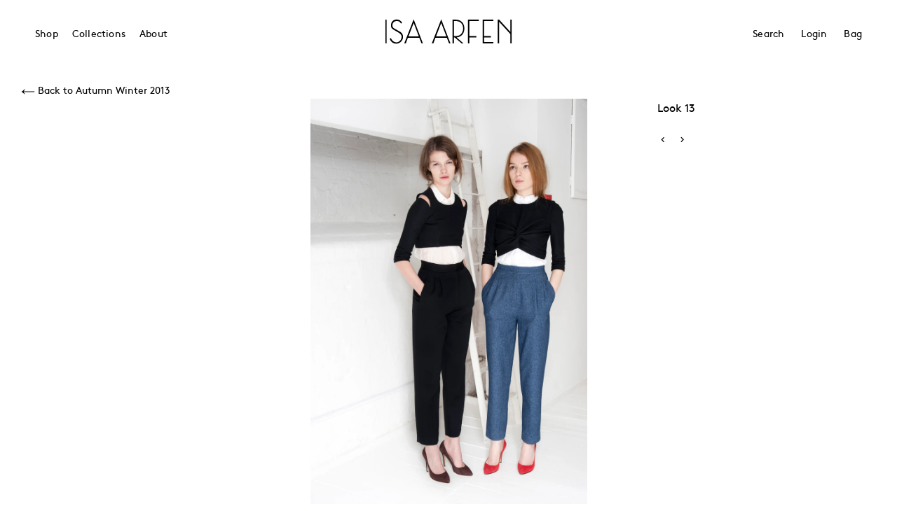

--- FILE ---
content_type: text/html; charset=utf-8
request_url: https://isaarfen.com/blogs/autumn-winter-2013/aw2013-look-13
body_size: 20008
content:
<!doctype html>
<!--[if IE 9]> <html class="ie9 no-js" lang="en"> <![endif]-->
<!--[if (gt IE 9)|!(IE)]><!--> <html class="no-js" lang="en"> <!--<![endif]-->
<head>
  <meta charset="utf-8">
  <meta http-equiv="X-UA-Compatible" content="IE=edge,chrome=1">
  <meta name="viewport" content="width=device-width,initial-scale=1">
  <meta name="theme-color" content="#e8e9eb">
  
  <meta name="google-site-verification" content="cf8Z3yVkdEP_gsGmiXbkfqeUsip_U92lCIYoMnlR9ww" />
  
  <!-- THEME BY: thebarn.agency -->
  
  <link rel="canonical" href="https://isaarfen.com/blogs/autumn-winter-2013/aw2013-look-13">
<!--   <link href="//isaarfen.com/cdn/shop/t/22/assets/favicon.ico?v=165399511892319285391750409850" rel="shortcut icon" type="image/x-icon" /> -->
  
    <link rel="shortcut icon" href="//isaarfen.com/cdn/shop/files/32px_32x32.png?v=1613517317" type="image/png">
  

  
  <title>
  	
  		AW2013 / Look 13   | ISA ARFEN
  	
    
    
    
  </title>
  
  
  	<meta name="description" content="Discover the offbeat charm the Isa Arfen AW 2013 collection and browse through every look.">
  
  
  <!-- /snippets/social-meta-tags.liquid -->




<meta property="og:site_name" content="Isa Arfen">
<meta property="og:url" content="https://isaarfen.com/blogs/autumn-winter-2013/aw2013-look-13">
<meta property="og:title" content="AW2013 / Look 13">
<meta property="og:type" content="article">
<meta property="og:description" content="">

<meta property="og:image" content="http://isaarfen.com/cdn/shop/articles/look_13_3f178347-b176-44d7-90c2-b5daa4d82ab7_1200x1200.jpg?v=1537890474">
<meta property="og:image:secure_url" content="https://isaarfen.com/cdn/shop/articles/look_13_3f178347-b176-44d7-90c2-b5daa4d82ab7_1200x1200.jpg?v=1537890474">


<meta name="twitter:card" content="summary_large_image">
<meta name="twitter:title" content="AW2013 / Look 13">
<meta name="twitter:description" content="">

  
  <link href="//isaarfen.com/cdn/shop/t/22/assets/theme.scss.css?v=65997893826995696951751643585" rel="stylesheet" type="text/css" media="all" />
  <link href="//isaarfen.com/cdn/shop/t/22/assets/barn-patch.css?v=126794394491491001391750409850" rel="stylesheet" type="text/css" media="all" />
  <link href="//isaarfen.com/cdn/shop/t/22/assets/selector.css?v=22164256506323137611750409850" rel="stylesheet" type="text/css" media="all" />
  <link href="//isaarfen.com/cdn/shop/t/22/assets/swatch.css?v=38340614573838747711750409850" rel="stylesheet" type="text/css" media="all" />
  <link href="//isaarfen.com/cdn/shop/t/22/assets/imageviewer.css?v=2574760589877330451750409850" rel="stylesheet" type="text/css" media="all" />
  

  <link href="//fonts.googleapis.com/css?family=Work+Sans:400,700" rel="stylesheet" type="text/css" media="all" />


  

    <link href="//fonts.googleapis.com/css?family=Work+Sans:600" rel="stylesheet" type="text/css" media="all" />
  


  <link href="https://use.typekit.net/cff8dnb.css" rel="stylesheet" type="text/css" media="all" />
  <script>
    var theme = {
      strings: {
        addToCart: "ADD TO BAG",
        soldOut: "Unavailable",
        unavailable: "Unavailable",
        showMore: "Show More",
        showLess: "Show Less",
        addressError: "Error looking up that address",
        addressNoResults: "No results for that address",
        addressQueryLimit: "You have exceeded the Google API usage limit. Consider upgrading to a \u003ca href=\"https:\/\/developers.google.com\/maps\/premium\/usage-limits\"\u003ePremium Plan\u003c\/a\u003e.",
        authError: "There was a problem authenticating your Google Maps account."
      },
      moneyFormat: "£{{amount}}",
      currencySymbol: '£'
    },
    
      popup_config = {
      enabled: true,
      newsletter_enabled: true,
      social_icons_enabled  : true,
      show_image_enabled    : true,
      image_link: "",
      seconds_until: 1,
      show_image_url: '//isaarfen.com/cdn/shop/t/22/assets/popup_550x.jpg?v=41712840197415817091760960096',
      popup_heading: "sign up for updates",
      popup_subheading: "",
      newsletter_email_blank: "Please enter email adderss",
      newsletter_success_message: "",
      days_until: "test_mode",
      storage_key: 'ia_popup_storage'
    }
	
    document.documentElement.className = document.documentElement.className.replace('no-js', 'js');
  </script>

  
  <!--[if (lte IE 9) ]><script src="//isaarfen.com/cdn/shop/t/22/assets/match-media.min.js?v=22265819453975888031750409850" type="text/javascript"></script><![endif]-->

  

  <!--[if (gt IE 9)|!(IE)]><!--><script src="//isaarfen.com/cdn/shop/t/22/assets/lazysizes.js?v=68441465964607740661750409850" async="async"></script><!--<![endif]-->
  <!--[if lte IE 9]><script src="//isaarfen.com/cdn/shop/t/22/assets/lazysizes.min.js?v=174831369459615807681750409850"></script><![endif]-->

  <!--[if (gt IE 9)|!(IE)]><!--><script src="//isaarfen.com/cdn/shop/t/22/assets/vendor.js?v=76243854370579073631750409850" defer="defer"></script><!--<![endif]-->
  <!--[if lte IE 9]><script src="//isaarfen.com/cdn/shop/t/22/assets/vendor.js?v=76243854370579073631750409850"></script><![endif]-->


  <!--[if (gt IE 9)|!(IE)]><!--><script src="//isaarfen.com/cdn/shop/t/22/assets/theme.js?v=774565125745568631750409850" defer="defer"></script><!--<![endif]-->
  <!--[if lte IE 9]><script src="//isaarfen.com/cdn/shop/t/22/assets/theme.js?v=774565125745568631750409850"></script><![endif]-->
  <script type="application/json" id="cartJSON">
  {"note":null,"attributes":{},"original_total_price":0,"total_price":0,"total_discount":0,"total_weight":0.0,"item_count":0,"items":[],"requires_shipping":false,"currency":"GBP","items_subtotal_price":0,"cart_level_discount_applications":[],"checkout_charge_amount":0}
  </script>
  <script src="//isaarfen.com/cdn/shopifycloud/storefront/assets/themes_support/option_selection-b017cd28.js" type="text/javascript"></script>
  <script src="//isaarfen.com/cdn/shop/t/22/assets/jquery-scrolltofixed.js?v=123850794253186739231750409850" defer="defer"></script>
  <script src="//isaarfen.com/cdn/shop/t/22/assets/jquery.select.min.js?v=122755114780624039111750409850" defer="defer"></script>
  <script src="//isaarfen.com/cdn/shop/t/22/assets/jquery.cookie.js?v=143749852393565689131750409850" defer="defer"></script>
  <script src="//isaarfen.com/cdn/shop/t/22/assets/lazysizes.min.js?v=174831369459615807681750409850" defer="defer"></script>
  <script src="//isaarfen.com/cdn/shop/t/22/assets/custom.js?v=151480186547830218131750409850" defer="defer"></script>
  <script src="//isaarfen.com/cdn/shop/t/22/assets/isaarfen-popup.js?v=100735607052273818981750409850" type="text/javascript"></script>
  <script src="//isaarfen.com/cdn/shop/t/22/assets/rivets-cart.js?v=20427885922090290391750409850" type="text/javascript"></script>
  <script>window.performance && window.performance.mark && window.performance.mark('shopify.content_for_header.start');</script><meta name="facebook-domain-verification" content="xeebbf8f72isgxzfbw15zia2utyrfk">
<meta id="shopify-digital-wallet" name="shopify-digital-wallet" content="/7613808698/digital_wallets/dialog">
<meta name="shopify-checkout-api-token" content="9542d9d6a5d85a2fc9325d5fca6545ca">
<link rel="alternate" type="application/atom+xml" title="Feed" href="/blogs/autumn-winter-2013.atom" />
<script async="async" src="/checkouts/internal/preloads.js?locale=en-GB"></script>
<link rel="preconnect" href="https://shop.app" crossorigin="anonymous">
<script async="async" src="https://shop.app/checkouts/internal/preloads.js?locale=en-GB&shop_id=7613808698" crossorigin="anonymous"></script>
<script id="apple-pay-shop-capabilities" type="application/json">{"shopId":7613808698,"countryCode":"GB","currencyCode":"GBP","merchantCapabilities":["supports3DS"],"merchantId":"gid:\/\/shopify\/Shop\/7613808698","merchantName":"Isa Arfen","requiredBillingContactFields":["postalAddress","email","phone"],"requiredShippingContactFields":["postalAddress","email","phone"],"shippingType":"shipping","supportedNetworks":["visa","maestro","masterCard","amex","discover","elo"],"total":{"type":"pending","label":"Isa Arfen","amount":"1.00"},"shopifyPaymentsEnabled":true,"supportsSubscriptions":true}</script>
<script id="shopify-features" type="application/json">{"accessToken":"9542d9d6a5d85a2fc9325d5fca6545ca","betas":["rich-media-storefront-analytics"],"domain":"isaarfen.com","predictiveSearch":true,"shopId":7613808698,"locale":"en"}</script>
<script>var Shopify = Shopify || {};
Shopify.shop = "isaarfen.myshopify.com";
Shopify.locale = "en";
Shopify.currency = {"active":"GBP","rate":"1.0"};
Shopify.country = "GB";
Shopify.theme = {"name":"Edition 05","id":179705151866,"schema_name":"Debut","schema_version":"2.3.0","theme_store_id":null,"role":"main"};
Shopify.theme.handle = "null";
Shopify.theme.style = {"id":null,"handle":null};
Shopify.cdnHost = "isaarfen.com/cdn";
Shopify.routes = Shopify.routes || {};
Shopify.routes.root = "/";</script>
<script type="module">!function(o){(o.Shopify=o.Shopify||{}).modules=!0}(window);</script>
<script>!function(o){function n(){var o=[];function n(){o.push(Array.prototype.slice.apply(arguments))}return n.q=o,n}var t=o.Shopify=o.Shopify||{};t.loadFeatures=n(),t.autoloadFeatures=n()}(window);</script>
<script>
  window.ShopifyPay = window.ShopifyPay || {};
  window.ShopifyPay.apiHost = "shop.app\/pay";
  window.ShopifyPay.redirectState = null;
</script>
<script id="shop-js-analytics" type="application/json">{"pageType":"article"}</script>
<script defer="defer" async type="module" src="//isaarfen.com/cdn/shopifycloud/shop-js/modules/v2/client.init-shop-cart-sync_COMZFrEa.en.esm.js"></script>
<script defer="defer" async type="module" src="//isaarfen.com/cdn/shopifycloud/shop-js/modules/v2/chunk.common_CdXrxk3f.esm.js"></script>
<script type="module">
  await import("//isaarfen.com/cdn/shopifycloud/shop-js/modules/v2/client.init-shop-cart-sync_COMZFrEa.en.esm.js");
await import("//isaarfen.com/cdn/shopifycloud/shop-js/modules/v2/chunk.common_CdXrxk3f.esm.js");

  window.Shopify.SignInWithShop?.initShopCartSync?.({"fedCMEnabled":true,"windoidEnabled":true});

</script>
<script>
  window.Shopify = window.Shopify || {};
  if (!window.Shopify.featureAssets) window.Shopify.featureAssets = {};
  window.Shopify.featureAssets['shop-js'] = {"shop-cart-sync":["modules/v2/client.shop-cart-sync_CRSPkpKa.en.esm.js","modules/v2/chunk.common_CdXrxk3f.esm.js"],"init-fed-cm":["modules/v2/client.init-fed-cm_DO1JVZ96.en.esm.js","modules/v2/chunk.common_CdXrxk3f.esm.js"],"init-windoid":["modules/v2/client.init-windoid_hXardXh0.en.esm.js","modules/v2/chunk.common_CdXrxk3f.esm.js"],"init-shop-email-lookup-coordinator":["modules/v2/client.init-shop-email-lookup-coordinator_jpxQlUsx.en.esm.js","modules/v2/chunk.common_CdXrxk3f.esm.js"],"shop-toast-manager":["modules/v2/client.shop-toast-manager_C-K0q6-t.en.esm.js","modules/v2/chunk.common_CdXrxk3f.esm.js"],"shop-button":["modules/v2/client.shop-button_B6dBoDg5.en.esm.js","modules/v2/chunk.common_CdXrxk3f.esm.js"],"shop-login-button":["modules/v2/client.shop-login-button_BHRMsoBb.en.esm.js","modules/v2/chunk.common_CdXrxk3f.esm.js","modules/v2/chunk.modal_C89cmTvN.esm.js"],"shop-cash-offers":["modules/v2/client.shop-cash-offers_p6Pw3nax.en.esm.js","modules/v2/chunk.common_CdXrxk3f.esm.js","modules/v2/chunk.modal_C89cmTvN.esm.js"],"avatar":["modules/v2/client.avatar_BTnouDA3.en.esm.js"],"init-shop-cart-sync":["modules/v2/client.init-shop-cart-sync_COMZFrEa.en.esm.js","modules/v2/chunk.common_CdXrxk3f.esm.js"],"init-shop-for-new-customer-accounts":["modules/v2/client.init-shop-for-new-customer-accounts_BNQiNx4m.en.esm.js","modules/v2/client.shop-login-button_BHRMsoBb.en.esm.js","modules/v2/chunk.common_CdXrxk3f.esm.js","modules/v2/chunk.modal_C89cmTvN.esm.js"],"pay-button":["modules/v2/client.pay-button_CRuQ9trT.en.esm.js","modules/v2/chunk.common_CdXrxk3f.esm.js"],"init-customer-accounts-sign-up":["modules/v2/client.init-customer-accounts-sign-up_Q1yheB3t.en.esm.js","modules/v2/client.shop-login-button_BHRMsoBb.en.esm.js","modules/v2/chunk.common_CdXrxk3f.esm.js","modules/v2/chunk.modal_C89cmTvN.esm.js"],"checkout-modal":["modules/v2/client.checkout-modal_DtXVhFgQ.en.esm.js","modules/v2/chunk.common_CdXrxk3f.esm.js","modules/v2/chunk.modal_C89cmTvN.esm.js"],"init-customer-accounts":["modules/v2/client.init-customer-accounts_B5rMd0lj.en.esm.js","modules/v2/client.shop-login-button_BHRMsoBb.en.esm.js","modules/v2/chunk.common_CdXrxk3f.esm.js","modules/v2/chunk.modal_C89cmTvN.esm.js"],"lead-capture":["modules/v2/client.lead-capture_CmGCXBh3.en.esm.js","modules/v2/chunk.common_CdXrxk3f.esm.js","modules/v2/chunk.modal_C89cmTvN.esm.js"],"shop-follow-button":["modules/v2/client.shop-follow-button_CV5C02lv.en.esm.js","modules/v2/chunk.common_CdXrxk3f.esm.js","modules/v2/chunk.modal_C89cmTvN.esm.js"],"shop-login":["modules/v2/client.shop-login_Bz_Zm_XZ.en.esm.js","modules/v2/chunk.common_CdXrxk3f.esm.js","modules/v2/chunk.modal_C89cmTvN.esm.js"],"payment-terms":["modules/v2/client.payment-terms_D7XnU2ez.en.esm.js","modules/v2/chunk.common_CdXrxk3f.esm.js","modules/v2/chunk.modal_C89cmTvN.esm.js"]};
</script>
<script>(function() {
  var isLoaded = false;
  function asyncLoad() {
    if (isLoaded) return;
    isLoaded = true;
    var urls = ["https:\/\/chimpstatic.com\/mcjs-connected\/js\/users\/08d1014808ee6fe10e04db5d9\/9a1cbca4633ec09bb955e8dd8.js?shop=isaarfen.myshopify.com"];
    for (var i = 0; i < urls.length; i++) {
      var s = document.createElement('script');
      s.type = 'text/javascript';
      s.async = true;
      s.src = urls[i];
      var x = document.getElementsByTagName('script')[0];
      x.parentNode.insertBefore(s, x);
    }
  };
  if(window.attachEvent) {
    window.attachEvent('onload', asyncLoad);
  } else {
    window.addEventListener('load', asyncLoad, false);
  }
})();</script>
<script id="__st">var __st={"a":7613808698,"offset":0,"reqid":"ee8ef63a-7117-4050-a879-b70e6d978f58-1763116417","pageurl":"isaarfen.com\/blogs\/autumn-winter-2013\/aw2013-look-13","s":"articles-14606565434","u":"af2b55cbbdef","p":"article","rtyp":"article","rid":14606565434};</script>
<script>window.ShopifyPaypalV4VisibilityTracking = true;</script>
<script id="captcha-bootstrap">!function(){'use strict';const t='contact',e='account',n='new_comment',o=[[t,t],['blogs',n],['comments',n],[t,'customer']],c=[[e,'customer_login'],[e,'guest_login'],[e,'recover_customer_password'],[e,'create_customer']],r=t=>t.map((([t,e])=>`form[action*='/${t}']:not([data-nocaptcha='true']) input[name='form_type'][value='${e}']`)).join(','),a=t=>()=>t?[...document.querySelectorAll(t)].map((t=>t.form)):[];function s(){const t=[...o],e=r(t);return a(e)}const i='password',u='form_key',d=['recaptcha-v3-token','g-recaptcha-response','h-captcha-response',i],f=()=>{try{return window.sessionStorage}catch{return}},m='__shopify_v',_=t=>t.elements[u];function p(t,e,n=!1){try{const o=window.sessionStorage,c=JSON.parse(o.getItem(e)),{data:r}=function(t){const{data:e,action:n}=t;return t[m]||n?{data:e,action:n}:{data:t,action:n}}(c);for(const[e,n]of Object.entries(r))t.elements[e]&&(t.elements[e].value=n);n&&o.removeItem(e)}catch(o){console.error('form repopulation failed',{error:o})}}const l='form_type',E='cptcha';function T(t){t.dataset[E]=!0}const w=window,h=w.document,L='Shopify',v='ce_forms',y='captcha';let A=!1;((t,e)=>{const n=(g='f06e6c50-85a8-45c8-87d0-21a2b65856fe',I='https://cdn.shopify.com/shopifycloud/storefront-forms-hcaptcha/ce_storefront_forms_captcha_hcaptcha.v1.5.2.iife.js',D={infoText:'Protected by hCaptcha',privacyText:'Privacy',termsText:'Terms'},(t,e,n)=>{const o=w[L][v],c=o.bindForm;if(c)return c(t,g,e,D).then(n);var r;o.q.push([[t,g,e,D],n]),r=I,A||(h.body.append(Object.assign(h.createElement('script'),{id:'captcha-provider',async:!0,src:r})),A=!0)});var g,I,D;w[L]=w[L]||{},w[L][v]=w[L][v]||{},w[L][v].q=[],w[L][y]=w[L][y]||{},w[L][y].protect=function(t,e){n(t,void 0,e),T(t)},Object.freeze(w[L][y]),function(t,e,n,w,h,L){const[v,y,A,g]=function(t,e,n){const i=e?o:[],u=t?c:[],d=[...i,...u],f=r(d),m=r(i),_=r(d.filter((([t,e])=>n.includes(e))));return[a(f),a(m),a(_),s()]}(w,h,L),I=t=>{const e=t.target;return e instanceof HTMLFormElement?e:e&&e.form},D=t=>v().includes(t);t.addEventListener('submit',(t=>{const e=I(t);if(!e)return;const n=D(e)&&!e.dataset.hcaptchaBound&&!e.dataset.recaptchaBound,o=_(e),c=g().includes(e)&&(!o||!o.value);(n||c)&&t.preventDefault(),c&&!n&&(function(t){try{if(!f())return;!function(t){const e=f();if(!e)return;const n=_(t);if(!n)return;const o=n.value;o&&e.removeItem(o)}(t);const e=Array.from(Array(32),(()=>Math.random().toString(36)[2])).join('');!function(t,e){_(t)||t.append(Object.assign(document.createElement('input'),{type:'hidden',name:u})),t.elements[u].value=e}(t,e),function(t,e){const n=f();if(!n)return;const o=[...t.querySelectorAll(`input[type='${i}']`)].map((({name:t})=>t)),c=[...d,...o],r={};for(const[a,s]of new FormData(t).entries())c.includes(a)||(r[a]=s);n.setItem(e,JSON.stringify({[m]:1,action:t.action,data:r}))}(t,e)}catch(e){console.error('failed to persist form',e)}}(e),e.submit())}));const S=(t,e)=>{t&&!t.dataset[E]&&(n(t,e.some((e=>e===t))),T(t))};for(const o of['focusin','change'])t.addEventListener(o,(t=>{const e=I(t);D(e)&&S(e,y())}));const B=e.get('form_key'),M=e.get(l),P=B&&M;t.addEventListener('DOMContentLoaded',(()=>{const t=y();if(P)for(const e of t)e.elements[l].value===M&&p(e,B);[...new Set([...A(),...v().filter((t=>'true'===t.dataset.shopifyCaptcha))])].forEach((e=>S(e,t)))}))}(h,new URLSearchParams(w.location.search),n,t,e,['guest_login'])})(!0,!0)}();</script>
<script integrity="sha256-52AcMU7V7pcBOXWImdc/TAGTFKeNjmkeM1Pvks/DTgc=" data-source-attribution="shopify.loadfeatures" defer="defer" src="//isaarfen.com/cdn/shopifycloud/storefront/assets/storefront/load_feature-81c60534.js" crossorigin="anonymous"></script>
<script crossorigin="anonymous" defer="defer" src="//isaarfen.com/cdn/shopifycloud/storefront/assets/shopify_pay/storefront-65b4c6d7.js?v=20250812"></script>
<script data-source-attribution="shopify.dynamic_checkout.dynamic.init">var Shopify=Shopify||{};Shopify.PaymentButton=Shopify.PaymentButton||{isStorefrontPortableWallets:!0,init:function(){window.Shopify.PaymentButton.init=function(){};var t=document.createElement("script");t.src="https://isaarfen.com/cdn/shopifycloud/portable-wallets/latest/portable-wallets.en.js",t.type="module",document.head.appendChild(t)}};
</script>
<script data-source-attribution="shopify.dynamic_checkout.buyer_consent">
  function portableWalletsHideBuyerConsent(e){var t=document.getElementById("shopify-buyer-consent"),n=document.getElementById("shopify-subscription-policy-button");t&&n&&(t.classList.add("hidden"),t.setAttribute("aria-hidden","true"),n.removeEventListener("click",e))}function portableWalletsShowBuyerConsent(e){var t=document.getElementById("shopify-buyer-consent"),n=document.getElementById("shopify-subscription-policy-button");t&&n&&(t.classList.remove("hidden"),t.removeAttribute("aria-hidden"),n.addEventListener("click",e))}window.Shopify?.PaymentButton&&(window.Shopify.PaymentButton.hideBuyerConsent=portableWalletsHideBuyerConsent,window.Shopify.PaymentButton.showBuyerConsent=portableWalletsShowBuyerConsent);
</script>
<script data-source-attribution="shopify.dynamic_checkout.cart.bootstrap">document.addEventListener("DOMContentLoaded",(function(){function t(){return document.querySelector("shopify-accelerated-checkout-cart, shopify-accelerated-checkout")}if(t())Shopify.PaymentButton.init();else{new MutationObserver((function(e,n){t()&&(Shopify.PaymentButton.init(),n.disconnect())})).observe(document.body,{childList:!0,subtree:!0})}}));
</script>
<script id='scb4127' type='text/javascript' async='' src='https://isaarfen.com/cdn/shopifycloud/privacy-banner/storefront-banner.js'></script><link id="shopify-accelerated-checkout-styles" rel="stylesheet" media="screen" href="https://isaarfen.com/cdn/shopifycloud/portable-wallets/latest/accelerated-checkout-backwards-compat.css" crossorigin="anonymous">
<style id="shopify-accelerated-checkout-cart">
        #shopify-buyer-consent {
  margin-top: 1em;
  display: inline-block;
  width: 100%;
}

#shopify-buyer-consent.hidden {
  display: none;
}

#shopify-subscription-policy-button {
  background: none;
  border: none;
  padding: 0;
  text-decoration: underline;
  font-size: inherit;
  cursor: pointer;
}

#shopify-subscription-policy-button::before {
  box-shadow: none;
}

      </style>

<script>window.performance && window.performance.mark && window.performance.mark('shopify.content_for_header.end');</script>



  <!-- JW Player lib -->
  <script src="https://content.jwplatform.com/libraries/3TOMGOzJ.js"> </script>

  
<link href="https://monorail-edge.shopifysvc.com" rel="dns-prefetch">
<script>(function(){if ("sendBeacon" in navigator && "performance" in window) {try {var session_token_from_headers = performance.getEntriesByType('navigation')[0].serverTiming.find(x => x.name == '_s').description;} catch {var session_token_from_headers = undefined;}var session_cookie_matches = document.cookie.match(/_shopify_s=([^;]*)/);var session_token_from_cookie = session_cookie_matches && session_cookie_matches.length === 2 ? session_cookie_matches[1] : "";var session_token = session_token_from_headers || session_token_from_cookie || "";function handle_abandonment_event(e) {var entries = performance.getEntries().filter(function(entry) {return /monorail-edge.shopifysvc.com/.test(entry.name);});if (!window.abandonment_tracked && entries.length === 0) {window.abandonment_tracked = true;var currentMs = Date.now();var navigation_start = performance.timing.navigationStart;var payload = {shop_id: 7613808698,url: window.location.href,navigation_start,duration: currentMs - navigation_start,session_token,page_type: "article"};window.navigator.sendBeacon("https://monorail-edge.shopifysvc.com/v1/produce", JSON.stringify({schema_id: "online_store_buyer_site_abandonment/1.1",payload: payload,metadata: {event_created_at_ms: currentMs,event_sent_at_ms: currentMs}}));}}window.addEventListener('pagehide', handle_abandonment_event);}}());</script>
<script id="web-pixels-manager-setup">(function e(e,d,r,n,o){if(void 0===o&&(o={}),!Boolean(null===(a=null===(i=window.Shopify)||void 0===i?void 0:i.analytics)||void 0===a?void 0:a.replayQueue)){var i,a;window.Shopify=window.Shopify||{};var t=window.Shopify;t.analytics=t.analytics||{};var s=t.analytics;s.replayQueue=[],s.publish=function(e,d,r){return s.replayQueue.push([e,d,r]),!0};try{self.performance.mark("wpm:start")}catch(e){}var l=function(){var e={modern:/Edge?\/(1{2}[4-9]|1[2-9]\d|[2-9]\d{2}|\d{4,})\.\d+(\.\d+|)|Firefox\/(1{2}[4-9]|1[2-9]\d|[2-9]\d{2}|\d{4,})\.\d+(\.\d+|)|Chrom(ium|e)\/(9{2}|\d{3,})\.\d+(\.\d+|)|(Maci|X1{2}).+ Version\/(15\.\d+|(1[6-9]|[2-9]\d|\d{3,})\.\d+)([,.]\d+|)( \(\w+\)|)( Mobile\/\w+|) Safari\/|Chrome.+OPR\/(9{2}|\d{3,})\.\d+\.\d+|(CPU[ +]OS|iPhone[ +]OS|CPU[ +]iPhone|CPU IPhone OS|CPU iPad OS)[ +]+(15[._]\d+|(1[6-9]|[2-9]\d|\d{3,})[._]\d+)([._]\d+|)|Android:?[ /-](13[3-9]|1[4-9]\d|[2-9]\d{2}|\d{4,})(\.\d+|)(\.\d+|)|Android.+Firefox\/(13[5-9]|1[4-9]\d|[2-9]\d{2}|\d{4,})\.\d+(\.\d+|)|Android.+Chrom(ium|e)\/(13[3-9]|1[4-9]\d|[2-9]\d{2}|\d{4,})\.\d+(\.\d+|)|SamsungBrowser\/([2-9]\d|\d{3,})\.\d+/,legacy:/Edge?\/(1[6-9]|[2-9]\d|\d{3,})\.\d+(\.\d+|)|Firefox\/(5[4-9]|[6-9]\d|\d{3,})\.\d+(\.\d+|)|Chrom(ium|e)\/(5[1-9]|[6-9]\d|\d{3,})\.\d+(\.\d+|)([\d.]+$|.*Safari\/(?![\d.]+ Edge\/[\d.]+$))|(Maci|X1{2}).+ Version\/(10\.\d+|(1[1-9]|[2-9]\d|\d{3,})\.\d+)([,.]\d+|)( \(\w+\)|)( Mobile\/\w+|) Safari\/|Chrome.+OPR\/(3[89]|[4-9]\d|\d{3,})\.\d+\.\d+|(CPU[ +]OS|iPhone[ +]OS|CPU[ +]iPhone|CPU IPhone OS|CPU iPad OS)[ +]+(10[._]\d+|(1[1-9]|[2-9]\d|\d{3,})[._]\d+)([._]\d+|)|Android:?[ /-](13[3-9]|1[4-9]\d|[2-9]\d{2}|\d{4,})(\.\d+|)(\.\d+|)|Mobile Safari.+OPR\/([89]\d|\d{3,})\.\d+\.\d+|Android.+Firefox\/(13[5-9]|1[4-9]\d|[2-9]\d{2}|\d{4,})\.\d+(\.\d+|)|Android.+Chrom(ium|e)\/(13[3-9]|1[4-9]\d|[2-9]\d{2}|\d{4,})\.\d+(\.\d+|)|Android.+(UC? ?Browser|UCWEB|U3)[ /]?(15\.([5-9]|\d{2,})|(1[6-9]|[2-9]\d|\d{3,})\.\d+)\.\d+|SamsungBrowser\/(5\.\d+|([6-9]|\d{2,})\.\d+)|Android.+MQ{2}Browser\/(14(\.(9|\d{2,})|)|(1[5-9]|[2-9]\d|\d{3,})(\.\d+|))(\.\d+|)|K[Aa][Ii]OS\/(3\.\d+|([4-9]|\d{2,})\.\d+)(\.\d+|)/},d=e.modern,r=e.legacy,n=navigator.userAgent;return n.match(d)?"modern":n.match(r)?"legacy":"unknown"}(),u="modern"===l?"modern":"legacy",c=(null!=n?n:{modern:"",legacy:""})[u],f=function(e){return[e.baseUrl,"/wpm","/b",e.hashVersion,"modern"===e.buildTarget?"m":"l",".js"].join("")}({baseUrl:d,hashVersion:r,buildTarget:u}),m=function(e){var d=e.version,r=e.bundleTarget,n=e.surface,o=e.pageUrl,i=e.monorailEndpoint;return{emit:function(e){var a=e.status,t=e.errorMsg,s=(new Date).getTime(),l=JSON.stringify({metadata:{event_sent_at_ms:s},events:[{schema_id:"web_pixels_manager_load/3.1",payload:{version:d,bundle_target:r,page_url:o,status:a,surface:n,error_msg:t},metadata:{event_created_at_ms:s}}]});if(!i)return console&&console.warn&&console.warn("[Web Pixels Manager] No Monorail endpoint provided, skipping logging."),!1;try{return self.navigator.sendBeacon.bind(self.navigator)(i,l)}catch(e){}var u=new XMLHttpRequest;try{return u.open("POST",i,!0),u.setRequestHeader("Content-Type","text/plain"),u.send(l),!0}catch(e){return console&&console.warn&&console.warn("[Web Pixels Manager] Got an unhandled error while logging to Monorail."),!1}}}}({version:r,bundleTarget:l,surface:e.surface,pageUrl:self.location.href,monorailEndpoint:e.monorailEndpoint});try{o.browserTarget=l,function(e){var d=e.src,r=e.async,n=void 0===r||r,o=e.onload,i=e.onerror,a=e.sri,t=e.scriptDataAttributes,s=void 0===t?{}:t,l=document.createElement("script"),u=document.querySelector("head"),c=document.querySelector("body");if(l.async=n,l.src=d,a&&(l.integrity=a,l.crossOrigin="anonymous"),s)for(var f in s)if(Object.prototype.hasOwnProperty.call(s,f))try{l.dataset[f]=s[f]}catch(e){}if(o&&l.addEventListener("load",o),i&&l.addEventListener("error",i),u)u.appendChild(l);else{if(!c)throw new Error("Did not find a head or body element to append the script");c.appendChild(l)}}({src:f,async:!0,onload:function(){if(!function(){var e,d;return Boolean(null===(d=null===(e=window.Shopify)||void 0===e?void 0:e.analytics)||void 0===d?void 0:d.initialized)}()){var d=window.webPixelsManager.init(e)||void 0;if(d){var r=window.Shopify.analytics;r.replayQueue.forEach((function(e){var r=e[0],n=e[1],o=e[2];d.publishCustomEvent(r,n,o)})),r.replayQueue=[],r.publish=d.publishCustomEvent,r.visitor=d.visitor,r.initialized=!0}}},onerror:function(){return m.emit({status:"failed",errorMsg:"".concat(f," has failed to load")})},sri:function(e){var d=/^sha384-[A-Za-z0-9+/=]+$/;return"string"==typeof e&&d.test(e)}(c)?c:"",scriptDataAttributes:o}),m.emit({status:"loading"})}catch(e){m.emit({status:"failed",errorMsg:(null==e?void 0:e.message)||"Unknown error"})}}})({shopId: 7613808698,storefrontBaseUrl: "https://isaarfen.com",extensionsBaseUrl: "https://extensions.shopifycdn.com/cdn/shopifycloud/web-pixels-manager",monorailEndpoint: "https://monorail-edge.shopifysvc.com/unstable/produce_batch",surface: "storefront-renderer",enabledBetaFlags: ["2dca8a86"],webPixelsConfigList: [{"id":"172458171","configuration":"{\"pixel_id\":\"314297271419407\",\"pixel_type\":\"facebook_pixel\",\"metaapp_system_user_token\":\"-\"}","eventPayloadVersion":"v1","runtimeContext":"OPEN","scriptVersion":"ca16bc87fe92b6042fbaa3acc2fbdaa6","type":"APP","apiClientId":2329312,"privacyPurposes":["ANALYTICS","MARKETING","SALE_OF_DATA"],"dataSharingAdjustments":{"protectedCustomerApprovalScopes":["read_customer_address","read_customer_email","read_customer_name","read_customer_personal_data","read_customer_phone"]}},{"id":"188023162","eventPayloadVersion":"v1","runtimeContext":"LAX","scriptVersion":"1","type":"CUSTOM","privacyPurposes":["ANALYTICS"],"name":"Google Analytics tag (migrated)"},{"id":"shopify-app-pixel","configuration":"{}","eventPayloadVersion":"v1","runtimeContext":"STRICT","scriptVersion":"0450","apiClientId":"shopify-pixel","type":"APP","privacyPurposes":["ANALYTICS","MARKETING"]},{"id":"shopify-custom-pixel","eventPayloadVersion":"v1","runtimeContext":"LAX","scriptVersion":"0450","apiClientId":"shopify-pixel","type":"CUSTOM","privacyPurposes":["ANALYTICS","MARKETING"]}],isMerchantRequest: false,initData: {"shop":{"name":"Isa Arfen","paymentSettings":{"currencyCode":"GBP"},"myshopifyDomain":"isaarfen.myshopify.com","countryCode":"GB","storefrontUrl":"https:\/\/isaarfen.com"},"customer":null,"cart":null,"checkout":null,"productVariants":[],"purchasingCompany":null},},"https://isaarfen.com/cdn","ae1676cfwd2530674p4253c800m34e853cb",{"modern":"","legacy":""},{"shopId":"7613808698","storefrontBaseUrl":"https:\/\/isaarfen.com","extensionBaseUrl":"https:\/\/extensions.shopifycdn.com\/cdn\/shopifycloud\/web-pixels-manager","surface":"storefront-renderer","enabledBetaFlags":"[\"2dca8a86\"]","isMerchantRequest":"false","hashVersion":"ae1676cfwd2530674p4253c800m34e853cb","publish":"custom","events":"[[\"page_viewed\",{}]]"});</script><script>
  window.ShopifyAnalytics = window.ShopifyAnalytics || {};
  window.ShopifyAnalytics.meta = window.ShopifyAnalytics.meta || {};
  window.ShopifyAnalytics.meta.currency = 'GBP';
  var meta = {"page":{"pageType":"article","resourceType":"article","resourceId":14606565434}};
  for (var attr in meta) {
    window.ShopifyAnalytics.meta[attr] = meta[attr];
  }
</script>
<script class="analytics">
  (function () {
    var customDocumentWrite = function(content) {
      var jquery = null;

      if (window.jQuery) {
        jquery = window.jQuery;
      } else if (window.Checkout && window.Checkout.$) {
        jquery = window.Checkout.$;
      }

      if (jquery) {
        jquery('body').append(content);
      }
    };

    var hasLoggedConversion = function(token) {
      if (token) {
        return document.cookie.indexOf('loggedConversion=' + token) !== -1;
      }
      return false;
    }

    var setCookieIfConversion = function(token) {
      if (token) {
        var twoMonthsFromNow = new Date(Date.now());
        twoMonthsFromNow.setMonth(twoMonthsFromNow.getMonth() + 2);

        document.cookie = 'loggedConversion=' + token + '; expires=' + twoMonthsFromNow;
      }
    }

    var trekkie = window.ShopifyAnalytics.lib = window.trekkie = window.trekkie || [];
    if (trekkie.integrations) {
      return;
    }
    trekkie.methods = [
      'identify',
      'page',
      'ready',
      'track',
      'trackForm',
      'trackLink'
    ];
    trekkie.factory = function(method) {
      return function() {
        var args = Array.prototype.slice.call(arguments);
        args.unshift(method);
        trekkie.push(args);
        return trekkie;
      };
    };
    for (var i = 0; i < trekkie.methods.length; i++) {
      var key = trekkie.methods[i];
      trekkie[key] = trekkie.factory(key);
    }
    trekkie.load = function(config) {
      trekkie.config = config || {};
      trekkie.config.initialDocumentCookie = document.cookie;
      var first = document.getElementsByTagName('script')[0];
      var script = document.createElement('script');
      script.type = 'text/javascript';
      script.onerror = function(e) {
        var scriptFallback = document.createElement('script');
        scriptFallback.type = 'text/javascript';
        scriptFallback.onerror = function(error) {
                var Monorail = {
      produce: function produce(monorailDomain, schemaId, payload) {
        var currentMs = new Date().getTime();
        var event = {
          schema_id: schemaId,
          payload: payload,
          metadata: {
            event_created_at_ms: currentMs,
            event_sent_at_ms: currentMs
          }
        };
        return Monorail.sendRequest("https://" + monorailDomain + "/v1/produce", JSON.stringify(event));
      },
      sendRequest: function sendRequest(endpointUrl, payload) {
        // Try the sendBeacon API
        if (window && window.navigator && typeof window.navigator.sendBeacon === 'function' && typeof window.Blob === 'function' && !Monorail.isIos12()) {
          var blobData = new window.Blob([payload], {
            type: 'text/plain'
          });

          if (window.navigator.sendBeacon(endpointUrl, blobData)) {
            return true;
          } // sendBeacon was not successful

        } // XHR beacon

        var xhr = new XMLHttpRequest();

        try {
          xhr.open('POST', endpointUrl);
          xhr.setRequestHeader('Content-Type', 'text/plain');
          xhr.send(payload);
        } catch (e) {
          console.log(e);
        }

        return false;
      },
      isIos12: function isIos12() {
        return window.navigator.userAgent.lastIndexOf('iPhone; CPU iPhone OS 12_') !== -1 || window.navigator.userAgent.lastIndexOf('iPad; CPU OS 12_') !== -1;
      }
    };
    Monorail.produce('monorail-edge.shopifysvc.com',
      'trekkie_storefront_load_errors/1.1',
      {shop_id: 7613808698,
      theme_id: 179705151866,
      app_name: "storefront",
      context_url: window.location.href,
      source_url: "//isaarfen.com/cdn/s/trekkie.storefront.308893168db1679b4a9f8a086857af995740364f.min.js"});

        };
        scriptFallback.async = true;
        scriptFallback.src = '//isaarfen.com/cdn/s/trekkie.storefront.308893168db1679b4a9f8a086857af995740364f.min.js';
        first.parentNode.insertBefore(scriptFallback, first);
      };
      script.async = true;
      script.src = '//isaarfen.com/cdn/s/trekkie.storefront.308893168db1679b4a9f8a086857af995740364f.min.js';
      first.parentNode.insertBefore(script, first);
    };
    trekkie.load(
      {"Trekkie":{"appName":"storefront","development":false,"defaultAttributes":{"shopId":7613808698,"isMerchantRequest":null,"themeId":179705151866,"themeCityHash":"10230716666885206147","contentLanguage":"en","currency":"GBP","eventMetadataId":"b72c673e-5731-4a36-aa8e-9d4b1ea03481"},"isServerSideCookieWritingEnabled":true,"monorailRegion":"shop_domain","enabledBetaFlags":["f0df213a"]},"Session Attribution":{},"S2S":{"facebookCapiEnabled":true,"source":"trekkie-storefront-renderer","apiClientId":580111}}
    );

    var loaded = false;
    trekkie.ready(function() {
      if (loaded) return;
      loaded = true;

      window.ShopifyAnalytics.lib = window.trekkie;

      var originalDocumentWrite = document.write;
      document.write = customDocumentWrite;
      try { window.ShopifyAnalytics.merchantGoogleAnalytics.call(this); } catch(error) {};
      document.write = originalDocumentWrite;

      window.ShopifyAnalytics.lib.page(null,{"pageType":"article","resourceType":"article","resourceId":14606565434,"shopifyEmitted":true});

      var match = window.location.pathname.match(/checkouts\/(.+)\/(thank_you|post_purchase)/)
      var token = match? match[1]: undefined;
      if (!hasLoggedConversion(token)) {
        setCookieIfConversion(token);
        
      }
    });


        var eventsListenerScript = document.createElement('script');
        eventsListenerScript.async = true;
        eventsListenerScript.src = "//isaarfen.com/cdn/shopifycloud/storefront/assets/shop_events_listener-3da45d37.js";
        document.getElementsByTagName('head')[0].appendChild(eventsListenerScript);

})();</script>
  <script>
  if (!window.ga || (window.ga && typeof window.ga !== 'function')) {
    window.ga = function ga() {
      (window.ga.q = window.ga.q || []).push(arguments);
      if (window.Shopify && window.Shopify.analytics && typeof window.Shopify.analytics.publish === 'function') {
        window.Shopify.analytics.publish("ga_stub_called", {}, {sendTo: "google_osp_migration"});
      }
      console.error("Shopify's Google Analytics stub called with:", Array.from(arguments), "\nSee https://help.shopify.com/manual/promoting-marketing/pixels/pixel-migration#google for more information.");
    };
    if (window.Shopify && window.Shopify.analytics && typeof window.Shopify.analytics.publish === 'function') {
      window.Shopify.analytics.publish("ga_stub_initialized", {}, {sendTo: "google_osp_migration"});
    }
  }
</script>
<script
  defer
  src="https://isaarfen.com/cdn/shopifycloud/perf-kit/shopify-perf-kit-2.1.2.min.js"
  data-application="storefront-renderer"
  data-shop-id="7613808698"
  data-render-region="gcp-us-east1"
  data-page-type="article"
  data-theme-instance-id="179705151866"
  data-theme-name="Debut"
  data-theme-version="2.3.0"
  data-monorail-region="shop_domain"
  data-resource-timing-sampling-rate="10"
  data-shs="true"
  data-shs-beacon="true"
  data-shs-export-with-fetch="true"
  data-shs-logs-sample-rate="1"
></script>
</head>

<body class="template-article">

  <a class="in-page-link visually-hidden skip-link" href="#MainContent">Skip to content</a>

  <div id="SearchDrawer" class="search-bar drawer drawer--top" role="dialog" aria-modal="true" aria-label="What are you looking for?">
    <div class="search-bar__table">
      <div class="search-bar__table-cell search-bar__form-wrapper">
        <form class="search search-bar__form" action="/search" method="get" role="search">
          <button class="search-bar__submit search__submit btn--link" type="submit">
            <svg aria-hidden="true" focusable="false" role="presentation" class="icon icon-search" viewBox="0 0 37 40"><path d="M35.6 36l-9.8-9.8c4.1-5.4 3.6-13.2-1.3-18.1-5.4-5.4-14.2-5.4-19.7 0-5.4 5.4-5.4 14.2 0 19.7 2.6 2.6 6.1 4.1 9.8 4.1 3 0 5.9-1 8.3-2.8l9.8 9.8c.4.4.9.6 1.4.6s1-.2 1.4-.6c.9-.9.9-2.1.1-2.9zm-20.9-8.2c-2.6 0-5.1-1-7-2.9-3.9-3.9-3.9-10.1 0-14C9.6 9 12.2 8 14.7 8s5.1 1 7 2.9c3.9 3.9 3.9 10.1 0 14-1.9 1.9-4.4 2.9-7 2.9z"/></svg>
            <span class="icon__fallback-text">SEARCH</span>
          </button>
          <input class="search__input search-bar__input" type="search" name="q" value="" placeholder="What are you looking for?" aria-label="What are you looking for?">
        </form>
      </div>
      <div class="search-bar__table-cell text-right">
        <button type="button" class="btn--link search-bar__close js-drawer-close">
          <svg aria-hidden="true" focusable="false" role="presentation" class="icon icon-close" viewBox="0 0 37 40"><path d="M21.3 23l11-11c.8-.8.8-2 0-2.8-.8-.8-2-.8-2.8 0l-11 11-11-11c-.8-.8-2-.8-2.8 0-.8.8-.8 2 0 2.8l11 11-11 11c-.8.8-.8 2 0 2.8.4.4.9.6 1.4.6s1-.2 1.4-.6l11-11 11 11c.4.4.9.6 1.4.6s1-.2 1.4-.6c.8-.8.8-2 0-2.8l-11-11z"/></svg>
          <span class="icon__fallback-text">Close search</span>
        </button>
      </div>
    </div>
  </div>

  <div id="shopify-section-header" class="shopify-section"><style>.notification-bar {
        background-color: #f3bdf0;
      }
      .notification-bar__message {
        color: #ee4217;
      }</style><div data-section-id="header" data-section-type="header-section"><header class="site-header test_   clearfix"><nav class="navigation navigation-left">
  <ul><li><a href="/collections/edition-05" class="nav-links">Shop</a></li><li><a href="/pages/collections" class="nav-links">Collections </a></li><li><a href="/pages/about" class="nav-links">About</a></li></nav>
  
 <div class="mobile-navigation">
  <a href="javascript:void(0)" class="mobile-nav-toogle">
      <span class="line1"></span>
      <span class="line2"></span>
      <span class="line3"></span>
  </a>
  <div class="mobile-nav">
    
    <ul class="main-nav">
      
       
        <li><a href="/collections/edition-05" >Shop</a></li>
      
        <li><a href="/pages/collections" >Collections</a></li>
      
        <li><a href="/pages/about" >About</a></li>
      
      <li>
         -
       </li>
    </ul>
    <div class="mobile-shop-menu">
    	
              <a href="/collections/sale-1" class="header_menu_link">Sale</a>
		
              <a href="/collections/all" class="header_menu_link">All</a>
		
              <a href="/collections/dresses" class="header_menu_link">Dresses</a>
		
              <a href="/collections/tops" class="header_menu_link">Tops</a>
		
              <a href="/collections/skirtsss" class="header_menu_link">Skirts</a>
		
              <a href="/collections/trousers" class="header_menu_link">Trousers</a>
		
              <a href="/collections/denim" class="header_menu_link">Denim</a>
		
              <a href="/collections/knitwear" class="header_menu_link">Knitwear</a>
		
              <a href="/collections/coats" class="header_menu_link">Coats</a>
		
              <a href="/collections/b-d-graft-collab" class="header_menu_link">B.D. Graft Collab</a>
		
    </div>
    <div class="bottom-align">
      <ul class="secondary-nav">
         
        
        
    <li><a href="/pages/contact">Contact</a></li>
      </ul>
    </div>
    <div class="social">
        
      	
          <a target="_blank" href="https://www.instagram.com/isa_arfen/">Instagram</a>
        
        
          <a target="_blank" href="https://www.facebook.com/isaarfen/">Facebook</a>
        
        
        
        
        
        
      </div>
  </div>
</div>

<script>
	$(".mobile-shop-btn").click(function(){
	    $(".mobile-shop-menu").toggleClass('mobile-shop-menu--open');
      	$(".mobile-shop-btn").toggleClass('mobile-shop-btn-open');
	});
</script><a href="/" class="logo">
        <img src="//isaarfen.com/cdn/shop/t/22/assets/isa-logo-black.svg?v=146901915333356070671750409850" alt="logo" />
        <img src = "//isaarfen.com/cdn/shop/t/22/assets/isa-logo-white.svg?v=79017651208487743861750409850" class = "logo-img-white" />
      </a>
      <a href="/" class="logo-white-customize">
        <img src="//isaarfen.com/cdn/shop/t/22/assets/isa-logo-white.svg?v=79017651208487743861750409850" alt="logo" />
      </a>

    <nav class="navigation-right">
      
    <ul>
      <li>
      	<a href="#" class="foot-search fixed">Search</a>
      </li>
      <li>
        
          <a href="#" class="login-link">Login</a>
        
<!--       	<a href="#" class="login-link">Login</a> -->
      </li>
      <li>
      	<a href="#" id="cart-bar-model" class="cart cart-customize">
        	Bag
        </a>
      </li>
    </ul>
      
  </nav>
<!--     <a href="#" id="cart-bar-model" class="cart "></a>
    <div class="cart-item">You have <em class="item-count">0 </em> items in your shopping bag.</div> -->
    <a href="#" class="mobile-search">Search</a>
  </header>

<div class="popup-overlay cart-popup">
<div class="header-right-section minicart-block recently-added " data-cart-view="data-cart-view" data-value="" data-default-item="the-discovery-set-1" >
  <span class="text-15">Shopping Bag</span>
  <a href="#" class="minicart-popup-cancel header-right-cancel"><img src="//isaarfen.com/cdn/shop/t/22/assets/close.svg?v=182642903689791893211750409850"  alt="close"> </a>
  <div class="cart-popup-inner">
  <h4 class="no-item" rv-show="cart.item_count | lt 1">You have no items in your shopping bag</h4>
  <a href="/collections/edition-01" class="cart-link-latest" rv-show="cart.item_count | lt 1">Shop latest collection</a>
  <div class="scrollbars1 cart-block" rv-show="cart.item_count | gt 0" >
    <div class="mini-products-list-section">
      <div class="minicart-wrapper">
      
        <div class="mini-products-list scrollbars cart">
          <form action="/cart" method="post" novalidate class="cart1" rv-show="cart.item_count | gt 0">
          <div class="cp-row"  rv-each-item="cart.items">
            <div class="col-block image">
              <div class="imgbox">
                <a rv-href="item.url" class="product-image-111"><img rv-src="item.image | productImageSize '330x330@2x' " rv-alt="item.title | escape" />
                </a>
              </div>
              
            </div>
            <div class="col-block content-col">
             <div class="content">
                <h2><a rv-href="item.url" rv-text="item.product_title"></a></h2>
                <a class="button-link border button-link-remove-cart" rv-data-cart-remove="index | plus 1">Remove</a>
              </div>
<!--               <div class="size" rv-if="item.variant_options | array_first" rv-text="item.variant_options | array_first | prepend 'Size: '"></div> -->
			
             <div class="Qty quantity">Quantity <span class="qty" rv-text="item.quantity"></span></div>
             <div class="price text-right"><span  rv-html="item.price | times 1 | money"></span></div>
            </div>
            
          </div>
       </div>
        <div class="minicart-bottom cart-bottom clearfix">
          <div class="cart-bottom-right">
           <div class="total">Total<span class="fright"><div class="minicart-st-price"><span rv-html="cart.total_price | times 1 | money"></span></div></span></div>
           <p class="mobile-discount">Have a discount code? Apply at checkout</p>
<!--            <a href="/collections/all" class="btn-custom lowercase fleft">continue Shopping</a> -->
          
           <a href="/cart" class="btn-checkout-mini">check out</a><div class="cart-custom-message">
              <p>Taxes and Import Duties are included for orders to the UK. <br/>For orders being shipped outside the UK, your government may assess an import duty or value-added tax at the point of entry; these charges are the purchaser's liability and must be paid by the purchaser.</p>
              </div><!--            <input type="submit" name="checkout" class="btn-checkout-mini" value="Check out"> -->
          </div>
<!--            <div class="payment">
            Have a discount code? Apply at checkout
            <ul>
             <li class="paypal"></li>
             <li class="visa"></li>
             <li class="mastercard"></li>
            </ul>
          </div> -->
         </div>
         </form>
       <div class="content-page clearfix">
       <div class="bottom-info clearfix">
         <div class="grid no-gutters">
           <div class="grid__item one-third small--one-whole">
             <div class="bi-block clearfix"></div>
           </div>
           <div class="grid__item one-third small--one-whole">
            <div class="bi-block clearfix"></div>
           </div>
           <div class="grid__item one-third small--one-whole">
            <div class="bi-block clearfix"></div>
           </div>
         </div>
        </div>
   </div>
   </div>
  </div>
</div>
</div>
</div>
</div>


</div>


<script type="application/ld+json">
{
  "@context": "http://schema.org",
  "@type": "Organization",
  "name": "Isa Arfen",
  
  "sameAs": [
    "",
    "https://www.facebook.com/isaarfen/",
    "",
    "https://www.instagram.com/isa_arfen/",
    "",
    "",
    "",
    ""
  ],
  "url": "https://isaarfen.com"
}
</script>


</div>

  <div class="page-container" id="PageContainer">

    <main class="main-content" id="MainContent" role="main">
      <div class="collection-return-link">
  <a href="/blogs/autumn-winter-2013">
    <svg aria-hidden="true" focusable="false" role="presentation" class="icon icon--wide icon-arrow-left" viewBox="0 0 20 8"><path d="M4.814 7.555C3.95 6.61 3.2 5.893 2.568 5.4 1.937 4.91 1.341 4.544.781 4.303v-.44a9.933 9.933 0 0 0 1.875-1.196c.606-.485 1.328-1.196 2.168-2.134h.752c-.612 1.309-1.253 2.315-1.924 3.018H19.23v.986H3.652c.495.632.84 1.1 1.036 1.406.195.306.485.843.869 1.612h-.743z" fill="#000" fill-rule="evenodd"/></svg>
    Back to Autumn Winter 2013
  </a>
</div>

<div id="shopify-section-article-collections-template" class="shopify-section"><style>
  .product__look--text-in{ transform:none; }
</style>
<div class="product__look-wrapper">
  <div class="product__look-image-wrapper">

    
    	<div class="product__look--image">
        	<!-- empty placeholder -->
    	</div>
    	
    
      <div class="product__look--image">
          <img src="//isaarfen.com/cdn/shop/articles/look_13_3f178347-b176-44d7-90c2-b5daa4d82ab7_900x.jpg?v=1537890474" alt="AW2013 / Look 13" />
      </div>

  </div>
  <div class="product__look--text">
    <div class="product__look--text-in">
      <div class="product__look--title">
         
             Look 13
        	<div class="product__look--other-arrow mobile-show">
              
              <a href="/blogs/autumn-winter-2013/aw2013-look-14">
                  <img alt="" src="//isaarfen.com/cdn/shop/t/22/assets/arrow-left.svg?v=96796959740291923841750409850">
              </a>
              
              
              <a href="/blogs/autumn-winter-2013/aw2013-look-12">
                  <img alt="" src="//isaarfen.com/cdn/shop/t/22/assets/arrow-right.svg?v=104481502110429483361750409850">
              </a>
              
            </div>
      </div>
      <div class="product__look--description">
         
         <div class="look-content"></div>
      </div>
      <div class="product__look--other">
            <div>

            </div>
            <div class="product__look--other-arrow mobile-hide">
              
              <a href="/blogs/autumn-winter-2013/aw2013-look-12">
                  <img alt="" src="//isaarfen.com/cdn/shop/t/22/assets/arrow-left.svg?v=96796959740291923841750409850">
              </a>
              
              
              <a href="/blogs/autumn-winter-2013/aw2013-look-14">
                  <img alt="" src="//isaarfen.com/cdn/shop/t/22/assets/arrow-right.svg?v=104481502110429483361750409850">
              </a>
              
            </div>
      </div>
      </div>
  </div>
</div>







</div>



<script type="application/ld+json">
{
  "@context": "http://schema.org",
  "@type": "Article",
  "articleBody": "",
  "mainEntityOfPage": {
    "@type": "WebPage",
    "@id": "https://isaarfen.com"
  },
  "headline": "AW2013 / Look 13",
  
  
    
    "image": [
      "https://isaarfen.com/cdn/shop/articles/look_13_3f178347-b176-44d7-90c2-b5daa4d82ab7_2048x.jpg?v=1537890474"
    ],
  
  "datePublished": "2013-08-19T01:00:00Z",
  "dateCreated": "2018-09-25T16:47:54Z",
  "author": {
    "@type": "Person",
    "name": "Shopify API"
  },
  "publisher": {
    "@type": "Organization",
    
    "name": "Isa Arfen"
  }
}
</script>

    </main>

    <div id="shopify-section-footer" class="shopify-section">

<footer class="site-footer footer-customize" role="contentinfo">
  
<!--  <p class="copyright">&copy;IsaArfen 2025 </p> -->
  <div>
  	    
    
    <div class="newsletter newsletter-customize relative">
      <div class="newsletter-customize-title">
    	Stay in touch with Isa Arfen
    </div>
      <form method="post" action="/contact#contact_form" id="contact_form" accept-charset="UTF-8" class="contact-form"><input type="hidden" name="form_type" value="customer" /><input type="hidden" name="utf8" value="✓" />
        
        
          <div class="input-group">
            <input type="hidden" name="contact[tags]" value="newsletter">
            <input type="email"
              name="contact[email]"
              id="Email_mobile"
              class="form-control input-group__field newsletter__input"
              value=""
              placeholder="Email address"
              autocorrect="off"
              autocapitalize="off">
            
              <button type="submit" class="btn newsletter__submit" name="commit" id="Subscribe_mobile">
             	>
              </button>
            
          </div>
        
      </form>
     </div>
    
  </div>
  <div class="footer-bottom-customize">
    <div class="footer-width-150 copyright">&copy;Isa Arfen 2025</div>

    <div class="">
       <script src="//isaarfen.com/cdn/s/javascripts/currencies.js" type="text/javascript"></script>
  <!--[if (gt IE 9)|!(IE)]><!--><script src="//isaarfen.com/cdn/shop/t/22/assets/jquery.currencies.min.js?v=109915340066817958831750409850" defer="defer"></script><!--<![endif]-->
  <!--[if lte IE 9]><script src="//isaarfen.com/cdn/shop/t/22/assets/jquery.currencies.min.js?v=109915340066817958831750409850"></script><![endif]-->
  <script type="text/javascript">
    window.addEventListener('DOMContentLoaded', function() {
      (function($) {
        $(document).ready(function() {
          function currencySwitch () {



            Currency.format = 'money_with_currency_format';

            var shopCurrency = 'GBP';

            /* Sometimes merchants change their shop currency, let's tell our JavaScript file */
            Currency.moneyFormats[shopCurrency].money_with_currency_format = "£{{amount}} GBP";
            Currency.moneyFormats[shopCurrency].money_format = "£{{amount}}";

            /* Default currency */
            var defaultCurrency = 'USD';

            /* Cookie currency */
            var cookieCurrency = Currency.cookie.read();

            var sm = document.querySelectorAll('.min-product-price span.money').length;
            if (sm < 1) {
              sm = document.querySelectorAll('.min-product-price');
              sm && $.each(sm, function(e, a) {
                var x = a.innerHTML;
                 a.innerHTML = theme.Currency.formatMoney(x, theme.moneyFormat);
              });
             }


            /* Fix for customer account pages */
            jQuery('span.money span.money').each(function() {
              jQuery(this).parents('span.money').removeClass('money');
            });


            /* Saving the current price */
            jQuery('span.money').each(function() {
              jQuery(this).attr('data-currency-GBP', jQuery(this).html());
            });


            // If there's no cookie.
            if (cookieCurrency == null) {
              if (shopCurrency !== defaultCurrency) {
                Currency.convertAll(shopCurrency, defaultCurrency);
              }
              else {
                Currency.currentCurrency = defaultCurrency;
              }
            }
            // If the cookie value does not correspond to any value in the currency dropdown.
            else if (jQuery('[name=currencies]').size() && jQuery('[name=currencies] option[value=' + cookieCurrency + ']').size() === 0) {
              Currency.currentCurrency = shopCurrency;
              Currency.cookie.write(shopCurrency);
            }
            else if (cookieCurrency === shopCurrency) {
              Currency.currentCurrency = shopCurrency;
            }
            else {
              Currency.convertAll(shopCurrency, cookieCurrency);
            }
            jQuery('.currency-picker__wrapper .select-toggle').text(Currency.currentCurrency);
            jQuery('[name=currencies]').val(Currency.currentCurrency).change(function() {
              var newCurrency = jQuery(this).val();
              Currency.convertAll(Currency.currentCurrency, newCurrency);
              jQuery('.selected-currency').text(Currency.currentCurrency);
              //window.location.reload();

            });

            var original_selectCallback = window.selectCallback;

            var selectCallback = function(variant, selector) {
              original_selectCallback(variant, selector);
              console.log(variant);
              Currency.convertAll(shopCurrency, jQuery('[name=currencies]').val());
              jQuery('.selected-currency').text(Currency.currentCurrency);
            };

            $('body').on('ajaxCart.afterCartLoad', function(cart) {
              Currency.convertAll(shopCurrency, jQuery('[name=currencies]').val());
              jQuery('.selected-currency').text(Currency.currentCurrency);
            });

            jQuery('.selected-currency').text(Currency.currentCurrency);


          }
          currencySwitch();

          var cartJSON = JSON.parse(document.getElementById('cartJSON').innerHTML)
          CartJS.init(cartJSON, {
            'debug': false,
            'dataAPI': true,
            'requestBodyClass': 'cart-loading',
            'moneyFormat': '£{{amount}}',
            'moneyWithCurrencyFormat': '£{{amount}} GBP'
          });


          $(document).on('cart.requestComplete', function(event, cart) {
            //console.log(event);
            //console.log(cart);
            if(cart.item_count == 0) {
              $('#cart-bar-model').removeClass('cart-active');
              $('.item-count').html('');
            }
            else {
              $('.item-count').html(cart.item_count);
              $('#cart-bar-model').addClass('cart-active');
              currencySwitch();
            }
            if($('.cart-item').hasClass('active')) {
              $('.cart-item').removeClass('active');
              $('.logo').removeAttr('style');
            }
          });

          $(document).on('click', '.cart', function(){
            $(".cart-popup").addClass('active');
            $('.recently-added').show();
            currencySwitch();
          });

          $(document).on('variantChange', function (){
            //setTimeout(function(){
              currencySwitch();
             //}, 50);
          });


          setTimeout(function(){
            var sm = document.querySelectorAll('.min-product-price span.money').length;
            if (sm < 1) {
              sm = document.querySelectorAll('.min-product-price');
              sm && $.each(sm, function(e, a) {
                var x = a.innerHTML;
                 a.innerHTML = theme.Currency.formatMoney(x, theme.moneyFormat);
              });
             }
             currencySwitch();
          }, 100);

        });
      })(jQuery);
    });

  </script>
        

      <ul class="foot-nav">
      
        <li>
          <a href="/pages/size-guide" >Customer Care</a>
        </li>
        
        
        <li>
          <a href="/pages/contact" >Contact</a>
        </li>
        
        
        <li>
          <a href="/pages/terms" >Terms</a>
        </li>
        
        
  
        <li>
  <localization-form>
    <form method="post" action="/localization" id="localization_form" accept-charset="UTF-8" class="shopify-localization-form" enctype="multipart/form-data"><input type="hidden" name="form_type" value="localization" /><input type="hidden" name="utf8" value="✓" /><input type="hidden" name="_method" value="put" /><input type="hidden" name="return_to" value="/blogs/autumn-winter-2013/aw2013-look-13" />
      <div class="disclosure">
        <button type="button" class="disclosure__button" aria-expanded="false" aria-controls="CountryList">
          United Kingdom GBP£

          <svg aria-hidden="true" focusable="false" role="presentation" class="icon icon-caret" viewBox="0 0 10 6">
            <path fill-rule="evenodd" clip-rule="evenodd" d="M9.354.646a.5.5 0 00-.708 0L5 4.293 1.354.646a.5.5 0 00-.708.708l4 4a.5.5 0 00.708 0l4-4a.5.5 0 000-.708z" fill="currentColor">
          </svg>
        </button>

        <ul id="CountryList" role="list" class="disclosure__list" hidden>
          
            <li class="disclosure__item" tabindex="-1">
              <a href="#" data-value="AU">
                Australia USD $
              </a>
            </li>
          
            <li class="disclosure__item" tabindex="-1">
              <a href="#" data-value="AT">
                Austria EUR €
              </a>
            </li>
          
            <li class="disclosure__item" tabindex="-1">
              <a href="#" data-value="BE">
                Belgium EUR €
              </a>
            </li>
          
            <li class="disclosure__item" tabindex="-1">
              <a href="#" data-value="BG">
                Bulgaria EUR €
              </a>
            </li>
          
            <li class="disclosure__item" tabindex="-1">
              <a href="#" data-value="CA">
                Canada USD $
              </a>
            </li>
          
            <li class="disclosure__item" tabindex="-1">
              <a href="#" data-value="HR">
                Croatia EUR €
              </a>
            </li>
          
            <li class="disclosure__item" tabindex="-1">
              <a href="#" data-value="CZ">
                Czechia EUR €
              </a>
            </li>
          
            <li class="disclosure__item" tabindex="-1">
              <a href="#" data-value="DK">
                Denmark EUR €
              </a>
            </li>
          
            <li class="disclosure__item" tabindex="-1">
              <a href="#" data-value="EE">
                Estonia EUR €
              </a>
            </li>
          
            <li class="disclosure__item" tabindex="-1">
              <a href="#" data-value="FI">
                Finland EUR €
              </a>
            </li>
          
            <li class="disclosure__item" tabindex="-1">
              <a href="#" data-value="FR">
                France EUR €
              </a>
            </li>
          
            <li class="disclosure__item" tabindex="-1">
              <a href="#" data-value="DE">
                Germany EUR €
              </a>
            </li>
          
            <li class="disclosure__item" tabindex="-1">
              <a href="#" data-value="GR">
                Greece EUR €
              </a>
            </li>
          
            <li class="disclosure__item" tabindex="-1">
              <a href="#" data-value="HU">
                Hungary EUR €
              </a>
            </li>
          
            <li class="disclosure__item" tabindex="-1">
              <a href="#" data-value="IE">
                Ireland EUR €
              </a>
            </li>
          
            <li class="disclosure__item" tabindex="-1">
              <a href="#" data-value="IT">
                Italy EUR €
              </a>
            </li>
          
            <li class="disclosure__item" tabindex="-1">
              <a href="#" data-value="JP">
                Japan USD $
              </a>
            </li>
          
            <li class="disclosure__item" tabindex="-1">
              <a href="#" data-value="LV">
                Latvia EUR €
              </a>
            </li>
          
            <li class="disclosure__item" tabindex="-1">
              <a href="#" data-value="LT">
                Lithuania EUR €
              </a>
            </li>
          
            <li class="disclosure__item" tabindex="-1">
              <a href="#" data-value="LU">
                Luxembourg EUR €
              </a>
            </li>
          
            <li class="disclosure__item" tabindex="-1">
              <a href="#" data-value="MC">
                Monaco EUR €
              </a>
            </li>
          
            <li class="disclosure__item" tabindex="-1">
              <a href="#" data-value="NL">
                Netherlands EUR €
              </a>
            </li>
          
            <li class="disclosure__item" tabindex="-1">
              <a href="#" data-value="NZ">
                New Zealand USD $
              </a>
            </li>
          
            <li class="disclosure__item" tabindex="-1">
              <a href="#" data-value="PL">
                Poland EUR €
              </a>
            </li>
          
            <li class="disclosure__item" tabindex="-1">
              <a href="#" data-value="PT">
                Portugal EUR €
              </a>
            </li>
          
            <li class="disclosure__item" tabindex="-1">
              <a href="#" data-value="RO">
                Romania EUR €
              </a>
            </li>
          
            <li class="disclosure__item" tabindex="-1">
              <a href="#" data-value="SK">
                Slovakia EUR €
              </a>
            </li>
          
            <li class="disclosure__item" tabindex="-1">
              <a href="#" data-value="SI">
                Slovenia EUR €
              </a>
            </li>
          
            <li class="disclosure__item" tabindex="-1">
              <a href="#" data-value="KR">
                South Korea USD $
              </a>
            </li>
          
            <li class="disclosure__item" tabindex="-1">
              <a href="#" data-value="ES">
                Spain EUR €
              </a>
            </li>
          
            <li class="disclosure__item" tabindex="-1">
              <a href="#" data-value="SE">
                Sweden EUR €
              </a>
            </li>
          
            <li class="disclosure__item" tabindex="-1">
              <a href="#" data-value="CH">
                Switzerland EUR €
              </a>
            </li>
          
            <li class="disclosure__item" tabindex="-1">
              <a href="#" data-value="AE">
                United Arab Emirates USD $
              </a>
            </li>
          
            <li class="disclosure__item" tabindex="-1">
              <a href="#" aria-current="true" data-value="GB">
                United Kingdom GBP £
              </a>
            </li>
          
            <li class="disclosure__item" tabindex="-1">
              <a href="#" data-value="US">
                United States USD $
              </a>
            </li>
          
        </ul>

        <input type="hidden" name="country_code" value="GB">
      </div>
    </form>
  </localization-form>

<script>
  class LocalizationForm extends HTMLElement {
  constructor() {
    super();
    this.elements = {
      input: this.querySelector('input[name="language_code"], input[name="country_code"]'),
      button: this.querySelector('button'),
      panel: this.querySelector('ul'),
    };
    this.elements.button.addEventListener('click', this.openSelector.bind(this));
    this.elements.button.addEventListener('focusout', this.closeSelector.bind(this));
    this.addEventListener('keyup', this.onContainerKeyUp.bind(this));

    this.querySelectorAll('a').forEach(item => item.addEventListener('click', this.onItemClick.bind(this)));
  }

  hidePanel() {
    this.elements.button.setAttribute('aria-expanded', 'false');
    this.elements.panel.setAttribute('hidden', true);
  }

  onContainerKeyUp(event) {
    if (event.code.toUpperCase() !== 'ESCAPE') return;

    this.hidePanel();
    this.elements.button.focus();
  }

  onItemClick(event) {
    event.preventDefault();
    const form = this.querySelector('form');
    this.elements.input.value = event.currentTarget.dataset.value;
    if (form) form.submit();
  }

  openSelector() {
    this.elements.button.focus();
    this.elements.panel.toggleAttribute('hidden');
    this.elements.button.setAttribute('aria-expanded', (this.elements.button.getAttribute('aria-expanded') === 'false').toString());
  }

  closeSelector(event) {
    const shouldClose = event.relatedTarget && event.relatedTarget.nodeName === 'BUTTON';
    if (event.relatedTarget === null || shouldClose) {
      this.hidePanel();
    }
  }
}

customElements.define('localization-form', LocalizationForm);

</script></li>
        
        </ul>
      
    </div>

    <div class="footer-width-150">
     <ul class="foot-nav social">
        
        <li><a target="_blank" href="https://www.facebook.com/isaarfen/">Facebook</a></li>
        
        <li><a target="_blank" href="https://www.instagram.com/isa_arfen/">Instagram</a></li>
        
        
        
       
     </ul>
    </div>
  </div>
  
  
 <div class="search-popup">
 <span class="text-15">Search</span>
 <a href="#" class="close-search"><img src="//isaarfen.com/cdn/shop/t/22/assets/close.svg?v=182642903689791893211750409850"  alt="close"> </a>
 <div class="search-area">
    <form action="/search" method="get" class="search" role="search">
  <input class="search-header__input search__input form-control"
    type="search"
    name="q"
    autocomplete="off"
    placeholder="What are you looking for?"
    aria-label="What are you looking for?">
    <input type="hidden" name="type" value="product" />
  <button class="search-header__submit search__submit btn--link" type="submit">
   
    <span class="icon__fallback-text">SEARCH</span>
  </button>
</form>

   <div class="more-search">
    
    <ul></ul>
   </div>
 </div>
 </div>
  
  
<!--   <a href="#" class="foot-search fixed"><img class="icon" src="//isaarfen.com/cdn/shop/t/22/assets/search.svg?v=115242341796696021991750409850"  alt="search">Search</a> -->
  
 <!--========loginpopup===========-->
  <div class="popup-overlay login-popup">
   <a href="#" class="close-btn" id="close-login-popup"><img src="//isaarfen.com/cdn/shop/t/22/assets/close.svg?v=182642903689791893211750409850" alt="close"></a>
   <div class="form-block vertical-middle clearfix">
     <div id="form1" class="login-form text-left clearfix">
      <span class="text-15">Customer Login</span>
       <form method="post" action="/account/login" id="customer_login" accept-charset="UTF-8" data-login-with-shop-sign-in="true"><input type="hidden" name="form_type" value="customer_login" /><input type="hidden" name="utf8" value="✓" />
       	
         <div class="form-group clearfix">
           <input type="email" name="customer[email]" id="CustomerEmail" class=" form-control" required="" autocorrect="off" autocapitalize="off" autofocus placeholder="Please enter your email address">
         </div>
         <div class="form-group clearfix">
           
            <input type="password" value="" name="customer[password]" id="CustomerPassword" class=" form-control" placeholder="Password">
          
           
          <a href="#" class="forgot">Forgot your password?</a>
          
         </div>
         <div class="form-group clearfix">
         <div class="remember check-custom">
           <input id="checkbox2" type="checkbox" name="checkbox" value="2" checked="checked"><label for="checkbox2">Remember me</label>
         </div>
           <a href="#" class="signup-link border" onclick="register(1)">New here? Signup</a>
         </div>
         <div>
          <button type="submit" class="btn-login">Sign in</button>
         </div>
      </form>
     </div>
      <div id="form2" class="login-form register text-left clearfix">
      <h3>Create New Account</h3>
      <p>By creating an account with our store, you will be able to move
      through the checkout faster, store multiple shipping addresses,
      view and track orders in your account, and more.</p>
      <form method="post" action="/account" id="create_customer" accept-charset="UTF-8" data-login-with-shop-sign-up="true"><input type="hidden" name="form_type" value="create_customer" /><input type="hidden" name="utf8" value="✓" />
      
      <div class="form-group clearfix">
           <input type="text" name="customer[first_name]" id="FirstName"  autofocus class="form-control" placeholder="First Name">
       </div>
       <div class="form-group clearfix">
          <input type="text" name="customer[last_name]" id="LastName"  class="form-control" placeholder="Last Name">
       </div>
       <div class="form-group clearfix">
           <input type="email" name="customer[email]"  required="" id="Email" class=" form-control"  autocorrect="off" autocapitalize="off" placeholder="Email Address">
       </div>
       <div class="form-group clearfix">
          <input type="password" name="customer[password]" id="CreatePassword" class=" form-control" placeholder="Password">
       </div>
       <div class="form-group clearfix">
         <input type="password" value="" name="customer[password_confirm]" id="customer_password_confirmation" required="" class="form-control" size="16"  placeholder="confirm password"/>
       </div>
       <button type="submit" class="btn-login">Register <img class="icon" src="//isaarfen.com/cdn/shop/t/22/assets/arrow-right.svg?v=104481502110429483361750409850" alt="arrow"></button>
       </form>
     </div>
     <div id="form3" class="login-form reset-password text-left clearfix hide">
        <h3>Reset your password</h3>
        <p>We will send you an email to reset your password.</p>
        <form method="post" action="/account/recover" accept-charset="UTF-8"><input type="hidden" name="form_type" value="recover_customer_password" /><input type="hidden" name="utf8" value="✓" />
        
        
        <div class="form-group clearfix">
        <input type="email" name="customer[email]" id="RecoverEmail" class="input-full form-control" autocorrect="off" autocapitalize="off" autofocus placeholder="Email Address">
        </div>
        <button type="submit" class="btn-login">Submit <img class="icon" src="//isaarfen.com/cdn/shop/t/22/assets/arrow-right.svg?v=104481502110429483361750409850" alt="arrow"></button>
           </form>
     </div>
   </div>
  </div>
 <!--========loginpopup===========-->
</footer>
<style>.required{color:red;}</style>

</div>

  </div>
  
          <div class="content hide"><div class="popup-overlay home-newsletter" id="mailing-list-module">
    <p class="title-home-newsletter">Sign up to the Isa Arfen newsletter</p>
    <p class="newsletter-text newsletter-text-prependto">
      Subscribe to our newsletter to stay up-to-date with everything that’s happening at Isa Arfen: new collections,
      seasonal exclusives and exciting projects.
    </p>
    <p class="newsletter-text">
      When you subscribe, you confirm you have read and understood
      Isa Arfen’s <a class="link-privacy-policy" href="/pages/privacy-policy">Privacy Policy</a>. Don’t worry, we won’t share your details with anyone!
    </p>
    <a href="#" class="newsletter-close"><img src="//isaarfen.com/cdn/shop/t/22/assets/close.svg?v=182642903689791893211750409850" alt="close" ></a>
    <div class="form-block vertical-middle clearfix">
      <form id="mc-embedded-subscribe-form" method="post" action="https://isaarfen.us19.list-manage.com/subscribe?u=08d1014808ee6fe10e04db5d9&id=d291ab4910" target="_blank">
        
        
          <div class="form-group clearfix">
            <input type="email" class="form-control" id="contact_email" name="EMAIL" placeholder="Email address"  value=""/ required="required">
            <span class="required" id="newslatter_email_error"></span>
          </div>
            <div id="contact_submit">
              <button type="submit" class="newsletter__submit btn-custom" name="newslatter">
                Confirm subscription
              </button>
            </div>
        </div>
            
      </form>
    
  </div>
  <div class="popup-modal-mask"></div>
</div>
</div>

  




<!--  DO NOT MODIFY THIS LINE  --> 
 <!-- Begin Cookie Consent plugin by Silktide - http://silktide.com/cookieconsent --><script type="text/javascript">window.cookieconsent_options = {"message":"We use cookies to enhance your shopping experience. By continuing to visit this site, you accept our cookie policy.","dismiss":"ACCEPT","learnMore":"More info","link":"/pages/privacy-policy","theme":"dark-bottom"};</script>
<script type="text/javascript" src="//cdnjs.cloudflare.com/ajax/libs/cookieconsent2/1.0.9/cookieconsent.min.js"></script>
<!-- End Cookie Consent plugin -->

<script>
  // -----------------------------------------------------------------
  /*
  Function: Swap images for JWPlayer
  Author: The Barn 
  Date: June 2018
  */
  $(function(){
    video_targets = '.desktop-image img';
    if ( $(window).width() <= 768 ){
    	video_targets = '.mobile-image img';
    }
    
    $(video_targets).each(function(index){
    	alt = $(this).attr("alt");
      	//console.log(alt);

      	alt_parts = alt.split("=");
      
        if (alt_parts[0]=='DISABLEDvideo'){
          //set up div
          newid = 'video'+Math.floor((Math.random()*12345));
          $(this).parent().attr("id",newid);

          
          //do player
          var playerInstance = jwplayer(newid);
          playerInstance.setup({
              file: "//content.jwplatform.com/videos/"+alt_parts[1]
          });

        }
      
      
      	if (alt_parts[0]=='shopifyvideo'){
          //set up div
          newid = 'video'+Math.floor((Math.random()*12345));
          $(this).parent().attr("id",newid);

          
          //do player
          var playerInstance = jwplayer(newid);
          playerInstance.setup({
              file: alt_parts[1],
              controls: false,
              autostart: true,
      		  mute: true
          });

          //$(this).parent().parent().parent().parent().parent().parent().find('.cp-small-img').width('60%');
        }
    });
  });
  
  
  // -----------------------------------------------------------------
  /*
  Function: Add VAT to Swym prices
  Author: The Barn 
  Date: June 2018
  */
  $(function(){
    //only run loop on wishlist page/s
    if(window.location.href.indexOf("wishlist") > -1) {
    	setInterval(function(){ changePrices() }, 1000);
    }
    //if product page add a loop trigger to the addWish button
    if(window.location.href.indexOf("products") > -1) {
    	setTimeout(function(){ updateAddWish() }, 1000);
    }
    
    updateAddWish = function(){
      addwish = $('.add-wish');
      //if we found the button then add a trigger
      if (addwish){
        addwish.click(function() {
            setInterval(function(){ changePrices() }, 1000);
        });
      }else{
        //or try again in 1 second
      	setTimeout(function(){ updateAddWish() }, 1000);
      }
    }
                    
    changePrices = function(){
      $('.swym-price').each(function(index){
        if(! $(this).hasClass('priceChanged')){
           $(this).addClass('priceChanged');
           myPrice = $(this)[0].innerText;
           myVal = Number(myPrice.replace(/[^0-9\.-]+/g,""));
          
		   //add 20% VAT value to the price        
           plusTax = myVal * 1.2;
           $(this).html('£ ' + plusTax.toFixed(2) );
        }

      });
    }
  });
</script>
<style>
  /* styles for Swym VAT fix */
  .swym-price{ visibility: hidden; }
  .swym-price.priceChanged{ visibility: visible; }
  
  
  /* Extra Styles for homepage */
  .shopify-section h2{ margin-top:20px; }
  
  /* Flip-able blocks */
  @media only screen and (min-width: 768px){
    .flipped_block{
		padding-top: 80px;
      	padding-bottom: 80px;
    }
    
    /*
    .shopify-section:last-of-type .home-center-large-img{
    	height: 90vh;
    	padding-top: 10vh;
    }
    */
    
    /*larger videos on Campaign aw18 */
    #shopify-section-campaign-aw18 .cp-small-img{ width:62%; }
  }
  @media only screen and (max-width: 767px){
    .home-main-banner .right-large-img{ margin-right: 0px; }
    
    .slick-slider{
    	height: 92vw;
    	overflow: hidden;
    }
    
  }
  .flipped_block .right-large-img{ margin-right: 0px; }
  
  /* Homepage Video */
  @media only screen and (min-width: 768px){
    .home-video{
      width: 61.5%;
      margin: auto;
      
      /* center to page */
      	height: 100vh;
    	display: flex;
    	align-items: center;
    	justify-content: center;
    }
    
    .home-main-banner .vertical-middle{
    	position: relative;
    }
    .home-main-banner .vertical-middle img{ color:white; fill:white; }
  }
  
  
  @media only screen and (min-width: 1400px){
    .site-footer .foot-nav.social {
      margin-right: 110px;
	}
  }
  @media only screen and (min-width: 1600px){
    .site-footer .foot-nav.social {
      margin-right: 55px;
	}
  }	
  /* general style changes */
  /*
  header.site-header .navigation ul li{ font-weight:400; }
  .shop-expand .product-row .pro-expand-view .pev-content h2, .shop-expand .product-row .pro-expand-view .pev-content .h2{ font-weight:400; }
  .product-grid-view .pgv-block .pgv-content h2, .product-grid-view .pgv-block .pgv-content .h2{ font-weight:400; }
  */
  .more-search h2{ display:none; }
  
  .mini-products-list .swym-button-bar{ display:none; }
  
  
  .jwplayer{ background-color: white; }
  
  .article-pagination{ max-width:90000px; }
  
  #swym-no-items strong, #swym-no-items p {
  	font-family: "nimbus-sans";
    font-weight: 400;
  }
  
  /* JW Player */
  .jw-slider-container{ display:none; }
  .jw-icon-fullscreen{ display:none; }
  .jw-text-duration, .jw-text-elapsed, .jw-icon-playback, .jw-icon-rewind{ display:none; }
  .jwplayer .jw-state-idle .jw-controls {
    background: rgba(0, 0, 0, 0);
  }
</style>
  
</body>
</html>


--- FILE ---
content_type: text/css
request_url: https://isaarfen.com/cdn/shop/t/22/assets/theme.scss.css?v=65997893826995696951751643585
body_size: 33170
content:
@font-face{font-family:Brown-Regular;src:url(brown-regular-webfont.woff) format("woff");font-weight:400;font-style:normal}@font-face{font-family:Brown-Light;src:url(brown-light-webfont.woff) format("woff");font-weight:400;font-style:normal}@font-face{font-family:Lyon-Italic;src:url(Lyon-Italic.woff2) format("woff2"),url(Lyon-Italic.woff) format("woff");font-weight:400;font-style:normal}@font-face{font-family:Lyon;src:url(Lyon.woff2) format("woff2"),url(Lyon.woff) format("woff");font-weight:400;font-style:normal;font-display:swap}.slick-slider{position:relative;display:block;box-sizing:border-box;-webkit-touch-callout:none;-webkit-user-select:none;-khtml-user-select:none;-moz-user-select:none;-ms-user-select:none;user-select:none;-ms-touch-action:pan-y;touch-action:pan-y;-webkit-tap-highlight-color:transparent}.slick-list{position:relative;overflow:hidden;display:block;margin:0;padding:0}.slick-list:focus{outline:none}.slick-list.dragging{cursor:pointer;cursor:hand}.slick-slider .slick-track,.slick-slider .slick-list{-webkit-transform:translate3d(0,0,0);-moz-transform:translate3d(0,0,0);-ms-transform:translate3d(0,0,0);-o-transform:translate3d(0,0,0);transform:translateZ(0)}.slick-track{position:relative;left:0;top:0;display:block}.slick-track:before,.slick-track:after{content:"";display:table}.slick-track:after{clear:both}.slick-loading .slick-track{visibility:hidden}.slick-slide{float:left;height:100%;min-height:1px;display:none}[dir=rtl] .slick-slide{float:right}.slick-slide img{display:block;width:100%}.slick-slide.slick-loading img{display:none}.slick-slide.dragging img{pointer-events:none}.slick-initialized .slick-slide{display:block}.slick-loading .slick-slide{visibility:hidden}.slick-vertical .slick-slide{display:block;height:auto;border:1px solid transparent}.slick-arrow.slick-hidden{display:none}.slick-loading .slick-list{background:#fff url(//isaarfen.com/cdn/shop/t/22/assets/ajax-loader.gif?v=41356863302472015721750409850) center center no-repeat}.slick-prev,.slick-next{position:absolute;display:block;height:20px;width:20px;line-height:0px;font-size:0px;cursor:pointer;background:transparent;color:transparent;top:50%;-webkit-transform:translate(0,-50%);-ms-transform:translate(0,-50%);transform:translateY(-50%);padding:0;border:none}.slick-prev:hover,.slick-prev:focus,.slick-next:hover,.slick-next:focus{background:transparent;color:transparent}.slick-prev:hover:before,.slick-prev:focus:before,.slick-next:hover:before,.slick-next:focus:before{opacity:1}.slick-prev.slick-disabled:before,.slick-next.slick-disabled:before{opacity:.25}.slick-prev:before,.slick-next:before{font-family:"slick-icons, sans-serif";font-size:20px;line-height:1;color:#000;opacity:.75;-webkit-font-smoothing:antialiased;-moz-osx-font-smoothing:grayscale}.slick-prev{left:-25px}[dir=rtl] .slick-prev{left:auto;right:-25px}.slick-prev:before{content:"\2190"}[dir=rtl] .slick-prev:before{content:"\2192"}.slick-next{right:-25px}[dir=rtl] .slick-next{left:-25px;right:auto}.slick-next:before{content:"\2192"}[dir=rtl] .slick-next:before{content:"\2190"}.slick-dotted.slick-slider{margin-bottom:30px}.slick-dots{position:absolute;bottom:-25px;list-style:none;display:block;text-align:center;padding:0;margin:0;width:100%}.slick-dots li{position:relative;display:inline-block;height:20px;width:20px;margin:0 5px;padding:0;cursor:pointer}.slick-dots li button{border:0;background:transparent;display:block;height:20px;width:20px;line-height:0px;font-size:0px;color:transparent;padding:5px;cursor:pointer}.slick-dots li button:hover:before,.slick-dots li button:focus:before{opacity:1}.slick-dots li button:before{position:absolute;top:0;left:0;content:"\2022";width:20px;height:20px;font-family:"slick-icons, sans-serif";font-size:6px;line-height:20px;text-align:center;color:#fff;opacity:.25;-webkit-font-smoothing:antialiased;-moz-osx-font-smoothing:grayscale}.slick-dots li.slick-active button:before{color:#fff;opacity:.75}*,*:before,*:after{box-sizing:border-box}body{margin:0}article,aside,details,figcaption,figure,footer,header,hgroup,main,menu,nav,section,summary{display:block}body,input,textarea,button,select{-webkit-font-smoothing:antialiased;-webkit-text-size-adjust:100%}a{background-color:transparent}b,strong{font-weight:500}em{font-style:italic}small{font-size:80%}sub,sup{font-size:75%;line-height:0;position:relative;vertical-align:baseline}sup{top:-.5em}sub{bottom:-.25em}img{max-width:100%;border:0}button,input,optgroup,select,textarea{color:inherit;font:inherit;margin:0}button[disabled],html input[disabled]{cursor:default}button::-moz-focus-inner,[type=button]::-moz-focus-inner,[type=reset]::-moz-focus-inner,[type=submit]::-moz-focus-inner{border-style:none;padding:0}button:-moz-focusring,[type=button]:-moz-focusring,[type=reset]:-moz-focusring,[type=submit]:-moz-focusring{outline:1px dotted ButtonText}input[type=search],input[type=number],input[type=email],input[type=password]{-webkit-appearance:none;-moz-appearance:none}table{width:100%;border-collapse:collapse;border-spacing:0}td,th{padding:0}textarea{overflow:auto;-webkit-appearance:none;-moz-appearance:none}[tabindex="-1"]:focus{outline:none}a,button,[role=button],input,label,select,textarea{touch-action:manipulation}.grid{*zoom: 1;list-style:none;padding:0;margin:0 0 0 -30px}.grid:after{content:"";display:table;clear:both}@media only screen and (max-width: 767px){.grid{margin-left:-22px}}.grid__item{float:left;padding-left:30px;width:100%}.grid__item h2,.grid__item .h2{margin-bottom:0}.grid__item h2 a,.grid__item .h2 a{font-size:14px}.grid__item .price .product-price__price{font-weight:400}@media only screen and (max-width: 767px){.grid__item{padding-left:22px}}.grid__item[class*=--push]{position:relative}.grid--rev{direction:rtl;text-align:left}.grid--rev>.grid__item{direction:ltr;text-align:left;float:right}.one-whole{width:100%}.one-half{width:50%}.one-third{width:33.33333%}.two-thirds{width:66.66667%}.one-quarter{width:25%}.two-quarters{width:50%}.three-quarters{width:75%}.one-fifth{width:20%}.two-fifths{width:40%}.three-fifths{width:60%}.four-fifths{width:80%}.one-sixth{width:16.66667%}.two-sixths{width:33.33333%}.three-sixths{width:50%}.four-sixths{width:66.66667%}.five-sixths{width:83.33333%}.one-eighth{width:12.5%}.two-eighths{width:25%}.three-eighths{width:37.5%}.four-eighths{width:50%}.five-eighths{width:62.5%}.six-eighths{width:75%}.seven-eighths{width:87.5%}.one-tenth{width:10%}.two-tenths{width:20%}.three-tenths{width:30%}.four-tenths{width:40%}.five-tenths{width:50%}.six-tenths{width:60%}.seven-tenths{width:70%}.eight-tenths{width:80%}.nine-tenths{width:90%}.one-twelfth{width:8.33333%}.two-twelfths{width:16.66667%}.three-twelfths{width:25%}.four-twelfths{width:33.33333%}.five-twelfths{width:41.66667%}.six-twelfths{width:50%}.seven-twelfths{width:58.33333%}.eight-twelfths{width:66.66667%}.nine-twelfths{width:75%}.ten-twelfths{width:83.33333%}.eleven-twelfths{width:91.66667%}.show{display:block!important}.text-left{text-align:left!important}.text-right{text-align:right!important}.text-center{text-align:center!important}@media only screen and (max-width: 1800px){.xxl-large--one-whole{width:100%}.xxl-large--one-half{width:50%}.xxl-large--one-third{width:33.33333%}.xxl-large--two-thirds{width:66.66667%}.xxl-large--one-quarter{width:25%}.xxl-large--two-quarters{width:50%}.xxl-large--three-quarters{width:75%}.xxl-large--one-fifth{width:20%}.xxl-large--two-fifths{width:40%}.xxl-large--three-fifths{width:60%}.xxl-large--four-fifths{width:80%}.xxl-large--one-sixth{width:16.66667%}.xxl-large--two-sixths{width:33.33333%}.xxl-large--three-sixths{width:50%}.xxl-large--four-sixths{width:66.66667%}.xxl-large--five-sixths{width:83.33333%}.xxl-large--one-eighth{width:12.5%}.xxl-large--two-eighths{width:25%}.xxl-large--three-eighths{width:37.5%}.xxl-large--four-eighths{width:50%}.xxl-large--five-eighths{width:62.5%}.xxl-large--six-eighths{width:75%}.xxl-large--seven-eighths{width:87.5%}.xxl-large--one-tenth{width:10%}.xxl-large--two-tenths{width:20%}.xxl-large--three-tenths{width:30%}.xxl-large--four-tenths{width:40%}.xxl-large--five-tenths{width:50%}.xxl-large--six-tenths{width:60%}.xxl-large--seven-tenths{width:70%}.xxl-large--eight-tenths{width:80%}.xxl-large--nine-tenths{width:90%}.xxl-large--one-twelfth{width:8.33333%}.xxl-large--two-twelfths{width:16.66667%}.xxl-large--three-twelfths{width:25%}.xxl-large--four-twelfths{width:33.33333%}.xxl-large--five-twelfths{width:41.66667%}.xxl-large--six-twelfths{width:50%}.xxl-large--seven-twelfths{width:58.33333%}.xxl-large--eight-twelfths{width:66.66667%}.xxl-large--nine-twelfths{width:75%}.xxl-large--ten-twelfths{width:83.33333%}.xxl-large--eleven-twelfths{width:91.66667%}.grid--uniform .xxl-large--one-half:nth-child(odd),.grid--uniform .xxl-large--one-third:nth-child(3n+1),.grid--uniform .xxl-large--one-quarter:nth-child(4n+1),.grid--uniform .xxl-large--one-fifth:nth-child(5n+1),.grid--uniform .xxl-large--one-sixth:nth-child(6n+1),.grid--uniform .xxl-large--two-sixths:nth-child(3n+1),.grid--uniform .xxl-large--three-sixths:nth-child(odd),.grid--uniform .xxl-large--one-eighth:nth-child(8n+1),.grid--uniform .xxl-large--two-eighths:nth-child(4n+1),.grid--uniform .xxl-large--four-eighths:nth-child(odd),.grid--uniform .xxl-large--five-tenths:nth-child(odd),.grid--uniform .xxl-large--one-twelfth:nth-child(12n+1),.grid--uniform .xxl-large--two-twelfths:nth-child(6n+1),.grid--uniform .xxl-large--three-twelfths:nth-child(4n+1),.grid--uniform .xxl-large--four-twelfths:nth-child(3n+1),.grid--uniform .xxl-large--six-twelfths:nth-child(odd){clear:both}.xxl-large--show{display:block!important}.xxl-large--hide{display:none!important}.xxl-large--text-left{text-align:left!important}.xxl-large--text-right{text-align:right!important}.xxl-large--text-center{text-align:center!important}}@media only screen and (max-width: 1600px){.extra-large--one-whole{width:100%}.extra-large--one-half{width:50%}.extra-large--one-third{width:33.33333%}.extra-large--two-thirds{width:66.66667%}.extra-large--one-quarter{width:25%}.extra-large--two-quarters{width:50%}.extra-large--three-quarters{width:75%}.extra-large--one-fifth{width:20%}.extra-large--two-fifths{width:40%}.extra-large--three-fifths{width:60%}.extra-large--four-fifths{width:80%}.extra-large--one-sixth{width:16.66667%}.extra-large--two-sixths{width:33.33333%}.extra-large--three-sixths{width:50%}.extra-large--four-sixths{width:66.66667%}.extra-large--five-sixths{width:83.33333%}.extra-large--one-eighth{width:12.5%}.extra-large--two-eighths{width:25%}.extra-large--three-eighths{width:37.5%}.extra-large--four-eighths{width:50%}.extra-large--five-eighths{width:62.5%}.extra-large--six-eighths{width:75%}.extra-large--seven-eighths{width:87.5%}.extra-large--one-tenth{width:10%}.extra-large--two-tenths{width:20%}.extra-large--three-tenths{width:30%}.extra-large--four-tenths{width:40%}.extra-large--five-tenths{width:50%}.extra-large--six-tenths{width:60%}.extra-large--seven-tenths{width:70%}.extra-large--eight-tenths{width:80%}.extra-large--nine-tenths{width:90%}.extra-large--one-twelfth{width:8.33333%}.extra-large--two-twelfths{width:16.66667%}.extra-large--three-twelfths{width:25%}.extra-large--four-twelfths{width:33.33333%}.extra-large--five-twelfths{width:41.66667%}.extra-large--six-twelfths{width:50%}.extra-large--seven-twelfths{width:58.33333%}.extra-large--eight-twelfths{width:66.66667%}.extra-large--nine-twelfths{width:75%}.extra-large--ten-twelfths{width:83.33333%}.extra-large--eleven-twelfths{width:91.66667%}.grid--uniform .extra-large--one-half:nth-child(odd),.grid--uniform .extra-large--one-third:nth-child(3n+1),.grid--uniform .extra-large--one-quarter:nth-child(4n+1),.grid--uniform .extra-large--one-fifth:nth-child(5n+1),.grid--uniform .extra-large--one-sixth:nth-child(6n+1),.grid--uniform .extra-large--two-sixths:nth-child(3n+1),.grid--uniform .extra-large--three-sixths:nth-child(odd),.grid--uniform .extra-large--one-eighth:nth-child(8n+1),.grid--uniform .extra-large--two-eighths:nth-child(4n+1),.grid--uniform .extra-large--four-eighths:nth-child(odd),.grid--uniform .extra-large--five-tenths:nth-child(odd),.grid--uniform .extra-large--one-twelfth:nth-child(12n+1),.grid--uniform .extra-large--two-twelfths:nth-child(6n+1),.grid--uniform .extra-large--three-twelfths:nth-child(4n+1),.grid--uniform .extra-large--four-twelfths:nth-child(3n+1),.grid--uniform .extra-large--six-twelfths:nth-child(odd){clear:both}.extra-large--show{display:block!important}.extra-large--hide{display:none!important}.extra-large--text-left{text-align:left!important}.extra-large--text-right{text-align:right!important}.extra-large--text-center{text-align:center!important}}@media only screen and (max-width: 1200px){.miniscreen--one-whole{width:100%}.miniscreen--one-half{width:50%}.miniscreen--one-third{width:33.33333%}.miniscreen--two-thirds{width:66.66667%}.miniscreen--one-quarter{width:25%}.miniscreen--two-quarters{width:50%}.miniscreen--three-quarters{width:75%}.miniscreen--one-fifth{width:20%}.miniscreen--two-fifths{width:40%}.miniscreen--three-fifths{width:60%}.miniscreen--four-fifths{width:80%}.miniscreen--one-sixth{width:16.66667%}.miniscreen--two-sixths{width:33.33333%}.miniscreen--three-sixths{width:50%}.miniscreen--four-sixths{width:66.66667%}.miniscreen--five-sixths{width:83.33333%}.miniscreen--one-eighth{width:12.5%}.miniscreen--two-eighths{width:25%}.miniscreen--three-eighths{width:37.5%}.miniscreen--four-eighths{width:50%}.miniscreen--five-eighths{width:62.5%}.miniscreen--six-eighths{width:75%}.miniscreen--seven-eighths{width:87.5%}.miniscreen--one-tenth{width:10%}.miniscreen--two-tenths{width:20%}.miniscreen--three-tenths{width:30%}.miniscreen--four-tenths{width:40%}.miniscreen--five-tenths{width:50%}.miniscreen--six-tenths{width:60%}.miniscreen--seven-tenths{width:70%}.miniscreen--eight-tenths{width:80%}.miniscreen--nine-tenths{width:90%}.miniscreen--one-twelfth{width:8.33333%}.miniscreen--two-twelfths{width:16.66667%}.miniscreen--three-twelfths{width:25%}.miniscreen--four-twelfths{width:33.33333%}.miniscreen--five-twelfths{width:41.66667%}.miniscreen--six-twelfths{width:50%}.miniscreen--seven-twelfths{width:58.33333%}.miniscreen--eight-twelfths{width:66.66667%}.miniscreen--nine-twelfths{width:75%}.miniscreen--ten-twelfths{width:83.33333%}.miniscreen--eleven-twelfths{width:91.66667%}.grid--uniform .miniscreen--one-half:nth-child(odd),.grid--uniform .miniscreen--one-third:nth-child(3n+1),.grid--uniform .miniscreen--one-quarter:nth-child(4n+1),.grid--uniform .miniscreen--one-fifth:nth-child(5n+1),.grid--uniform .miniscreen--one-sixth:nth-child(6n+1),.grid--uniform .miniscreen--two-sixths:nth-child(3n+1),.grid--uniform .miniscreen--three-sixths:nth-child(odd),.grid--uniform .miniscreen--one-eighth:nth-child(8n+1),.grid--uniform .miniscreen--two-eighths:nth-child(4n+1),.grid--uniform .miniscreen--four-eighths:nth-child(odd),.grid--uniform .miniscreen--five-tenths:nth-child(odd),.grid--uniform .miniscreen--one-twelfth:nth-child(12n+1),.grid--uniform .miniscreen--two-twelfths:nth-child(6n+1),.grid--uniform .miniscreen--three-twelfths:nth-child(4n+1),.grid--uniform .miniscreen--four-twelfths:nth-child(3n+1),.grid--uniform .miniscreen--six-twelfths:nth-child(odd){clear:both}.miniscreen--show{display:block!important}.miniscreen--hide{display:none!important}.miniscreen--text-left{text-align:left!important}.miniscreen--text-right{text-align:right!important}.miniscreen--text-center{text-align:center!important}}@media only screen and (max-width: 1024px){.smalldesktop--one-whole{width:100%}.smalldesktop--one-half{width:50%}.smalldesktop--one-third{width:33.33333%}.smalldesktop--two-thirds{width:66.66667%}.smalldesktop--one-quarter{width:25%}.smalldesktop--two-quarters{width:50%}.smalldesktop--three-quarters{width:75%}.smalldesktop--one-fifth{width:20%}.smalldesktop--two-fifths{width:40%}.smalldesktop--three-fifths{width:60%}.smalldesktop--four-fifths{width:80%}.smalldesktop--one-sixth{width:16.66667%}.smalldesktop--two-sixths{width:33.33333%}.smalldesktop--three-sixths{width:50%}.smalldesktop--four-sixths{width:66.66667%}.smalldesktop--five-sixths{width:83.33333%}.smalldesktop--one-eighth{width:12.5%}.smalldesktop--two-eighths{width:25%}.smalldesktop--three-eighths{width:37.5%}.smalldesktop--four-eighths{width:50%}.smalldesktop--five-eighths{width:62.5%}.smalldesktop--six-eighths{width:75%}.smalldesktop--seven-eighths{width:87.5%}.smalldesktop--one-tenth{width:10%}.smalldesktop--two-tenths{width:20%}.smalldesktop--three-tenths{width:30%}.smalldesktop--four-tenths{width:40%}.smalldesktop--five-tenths{width:50%}.smalldesktop--six-tenths{width:60%}.smalldesktop--seven-tenths{width:70%}.smalldesktop--eight-tenths{width:80%}.smalldesktop--nine-tenths{width:90%}.smalldesktop--one-twelfth{width:8.33333%}.smalldesktop--two-twelfths{width:16.66667%}.smalldesktop--three-twelfths{width:25%}.smalldesktop--four-twelfths{width:33.33333%}.smalldesktop--five-twelfths{width:41.66667%}.smalldesktop--six-twelfths{width:50%}.smalldesktop--seven-twelfths{width:58.33333%}.smalldesktop--eight-twelfths{width:66.66667%}.smalldesktop--nine-twelfths{width:75%}.smalldesktop--ten-twelfths{width:83.33333%}.smalldesktop--eleven-twelfths{width:91.66667%}.grid--uniform .smalldesktop--one-half:nth-child(odd),.grid--uniform .smalldesktop--one-third:nth-child(3n+1),.grid--uniform .smalldesktop--one-quarter:nth-child(4n+1),.grid--uniform .smalldesktop--one-fifth:nth-child(5n+1),.grid--uniform .smalldesktop--one-sixth:nth-child(6n+1),.grid--uniform .smalldesktop--two-sixths:nth-child(3n+1),.grid--uniform .smalldesktop--three-sixths:nth-child(odd),.grid--uniform .smalldesktop--one-eighth:nth-child(8n+1),.grid--uniform .smalldesktop--two-eighths:nth-child(4n+1),.grid--uniform .smalldesktop--four-eighths:nth-child(odd),.grid--uniform .smalldesktop--five-tenths:nth-child(odd),.grid--uniform .smalldesktop--one-twelfth:nth-child(12n+1),.grid--uniform .smalldesktop--two-twelfths:nth-child(6n+1),.grid--uniform .smalldesktop--three-twelfths:nth-child(4n+1),.grid--uniform .smalldesktop--four-twelfths:nth-child(3n+1),.grid--uniform .smalldesktop--six-twelfths:nth-child(odd){clear:both}.smalldesktop--show{display:block!important}.smalldesktop--hide{display:none!important}.smalldesktop--text-left{text-align:left!important}.smalldesktop--text-right{text-align:right!important}.smalldesktop--text-center{text-align:center!important}}@media only screen and (max-width: 1023px){.small-desk-down--one-whole{width:100%}.small-desk-down--one-half{width:50%}.small-desk-down--one-third{width:33.33333%}.small-desk-down--two-thirds{width:66.66667%}.small-desk-down--one-quarter{width:25%}.small-desk-down--two-quarters{width:50%}.small-desk-down--three-quarters{width:75%}.small-desk-down--one-fifth{width:20%}.small-desk-down--two-fifths{width:40%}.small-desk-down--three-fifths{width:60%}.small-desk-down--four-fifths{width:80%}.small-desk-down--one-sixth{width:16.66667%}.small-desk-down--two-sixths{width:33.33333%}.small-desk-down--three-sixths{width:50%}.small-desk-down--four-sixths{width:66.66667%}.small-desk-down--five-sixths{width:83.33333%}.small-desk-down--one-eighth{width:12.5%}.small-desk-down--two-eighths{width:25%}.small-desk-down--three-eighths{width:37.5%}.small-desk-down--four-eighths{width:50%}.small-desk-down--five-eighths{width:62.5%}.small-desk-down--six-eighths{width:75%}.small-desk-down--seven-eighths{width:87.5%}.small-desk-down--one-tenth{width:10%}.small-desk-down--two-tenths{width:20%}.small-desk-down--three-tenths{width:30%}.small-desk-down--four-tenths{width:40%}.small-desk-down--five-tenths{width:50%}.small-desk-down--six-tenths{width:60%}.small-desk-down--seven-tenths{width:70%}.small-desk-down--eight-tenths{width:80%}.small-desk-down--nine-tenths{width:90%}.small-desk-down--one-twelfth{width:8.33333%}.small-desk-down--two-twelfths{width:16.66667%}.small-desk-down--three-twelfths{width:25%}.small-desk-down--four-twelfths{width:33.33333%}.small-desk-down--five-twelfths{width:41.66667%}.small-desk-down--six-twelfths{width:50%}.small-desk-down--seven-twelfths{width:58.33333%}.small-desk-down--eight-twelfths{width:66.66667%}.small-desk-down--nine-twelfths{width:75%}.small-desk-down--ten-twelfths{width:83.33333%}.small-desk-down--eleven-twelfths{width:91.66667%}.grid--uniform .small-desk-down--one-half:nth-child(odd),.grid--uniform .small-desk-down--one-third:nth-child(3n+1),.grid--uniform .small-desk-down--one-quarter:nth-child(4n+1),.grid--uniform .small-desk-down--one-fifth:nth-child(5n+1),.grid--uniform .small-desk-down--one-sixth:nth-child(6n+1),.grid--uniform .small-desk-down--two-sixths:nth-child(3n+1),.grid--uniform .small-desk-down--three-sixths:nth-child(odd),.grid--uniform .small-desk-down--one-eighth:nth-child(8n+1),.grid--uniform .small-desk-down--two-eighths:nth-child(4n+1),.grid--uniform .small-desk-down--four-eighths:nth-child(odd),.grid--uniform .small-desk-down--five-tenths:nth-child(odd),.grid--uniform .small-desk-down--one-twelfth:nth-child(12n+1),.grid--uniform .small-desk-down--two-twelfths:nth-child(6n+1),.grid--uniform .small-desk-down--three-twelfths:nth-child(4n+1),.grid--uniform .small-desk-down--four-twelfths:nth-child(3n+1),.grid--uniform .small-desk-down--six-twelfths:nth-child(odd){clear:both}.small-desk-down--show{display:block!important}.small-desk-down--hide{display:none!important}.small-desk-down--text-left{text-align:left!important}.small-desk-down--text-right{text-align:right!important}.small-desk-down--text-center{text-align:center!important}}@media only screen and (max-width: 991px){.medium-down--one-whole{width:100%}.medium-down--one-half{width:50%}.medium-down--one-third{width:33.33333%}.medium-down--two-thirds{width:66.66667%}.medium-down--one-quarter{width:25%}.medium-down--two-quarters{width:50%}.medium-down--three-quarters{width:75%}.medium-down--one-fifth{width:20%}.medium-down--two-fifths{width:40%}.medium-down--three-fifths{width:60%}.medium-down--four-fifths{width:80%}.medium-down--one-sixth{width:16.66667%}.medium-down--two-sixths{width:33.33333%}.medium-down--three-sixths{width:50%}.medium-down--four-sixths{width:66.66667%}.medium-down--five-sixths{width:83.33333%}.medium-down--one-eighth{width:12.5%}.medium-down--two-eighths{width:25%}.medium-down--three-eighths{width:37.5%}.medium-down--four-eighths{width:50%}.medium-down--five-eighths{width:62.5%}.medium-down--six-eighths{width:75%}.medium-down--seven-eighths{width:87.5%}.medium-down--one-tenth{width:10%}.medium-down--two-tenths{width:20%}.medium-down--three-tenths{width:30%}.medium-down--four-tenths{width:40%}.medium-down--five-tenths{width:50%}.medium-down--six-tenths{width:60%}.medium-down--seven-tenths{width:70%}.medium-down--eight-tenths{width:80%}.medium-down--nine-tenths{width:90%}.medium-down--one-twelfth{width:8.33333%}.medium-down--two-twelfths{width:16.66667%}.medium-down--three-twelfths{width:25%}.medium-down--four-twelfths{width:33.33333%}.medium-down--five-twelfths{width:41.66667%}.medium-down--six-twelfths{width:50%}.medium-down--seven-twelfths{width:58.33333%}.medium-down--eight-twelfths{width:66.66667%}.medium-down--nine-twelfths{width:75%}.medium-down--ten-twelfths{width:83.33333%}.medium-down--eleven-twelfths{width:91.66667%}.grid--uniform .medium-down--one-half:nth-child(odd),.grid--uniform .medium-down--one-third:nth-child(3n+1),.grid--uniform .medium-down--one-quarter:nth-child(4n+1),.grid--uniform .medium-down--one-fifth:nth-child(5n+1),.grid--uniform .medium-down--one-sixth:nth-child(6n+1),.grid--uniform .medium-down--two-sixths:nth-child(3n+1),.grid--uniform .medium-down--three-sixths:nth-child(odd),.grid--uniform .medium-down--one-eighth:nth-child(8n+1),.grid--uniform .medium-down--two-eighths:nth-child(4n+1),.grid--uniform .medium-down--four-eighths:nth-child(odd),.grid--uniform .medium-down--five-tenths:nth-child(odd),.grid--uniform .medium-down--one-twelfth:nth-child(12n+1),.grid--uniform .medium-down--two-twelfths:nth-child(6n+1),.grid--uniform .medium-down--three-twelfths:nth-child(4n+1),.grid--uniform .medium-down--four-twelfths:nth-child(3n+1),.grid--uniform .medium-down--six-twelfths:nth-child(odd){clear:both}.medium-down--show{display:block!important}.medium-down--hide{display:none!important}.medium-down--text-left{text-align:left!important}.medium-down--text-right{text-align:right!important}.medium-down--text-center{text-align:center!important}}@media only screen and (min-width: 768px){.medium-up--one-whole{width:100%}.medium-up--one-half{width:50%}.medium-up--one-third{width:33.33333%}.medium-up--two-thirds{width:66.66667%}.medium-up--one-quarter{width:25%}.medium-up--two-quarters{width:50%}.medium-up--three-quarters{width:75%}.medium-up--one-fifth{width:20%}.medium-up--two-fifths{width:40%}.medium-up--three-fifths{width:60%}.medium-up--four-fifths{width:80%}.medium-up--one-sixth{width:16.66667%}.medium-up--two-sixths{width:33.33333%}.medium-up--three-sixths{width:50%}.medium-up--four-sixths{width:66.66667%}.medium-up--five-sixths{width:83.33333%}.medium-up--one-eighth{width:12.5%}.medium-up--two-eighths{width:25%}.medium-up--three-eighths{width:37.5%}.medium-up--four-eighths{width:50%}.medium-up--five-eighths{width:62.5%}.medium-up--six-eighths{width:75%}.medium-up--seven-eighths{width:87.5%}.medium-up--one-tenth{width:10%}.medium-up--two-tenths{width:20%}.medium-up--three-tenths{width:30%}.medium-up--four-tenths{width:40%}.medium-up--five-tenths{width:50%}.medium-up--six-tenths{width:60%}.medium-up--seven-tenths{width:70%}.medium-up--eight-tenths{width:80%}.medium-up--nine-tenths{width:90%}.medium-up--one-twelfth{width:8.33333%}.medium-up--two-twelfths{width:16.66667%}.medium-up--three-twelfths{width:25%}.medium-up--four-twelfths{width:33.33333%}.medium-up--five-twelfths{width:41.66667%}.medium-up--six-twelfths{width:50%}.medium-up--seven-twelfths{width:58.33333%}.medium-up--eight-twelfths{width:66.66667%}.medium-up--nine-twelfths{width:75%}.medium-up--ten-twelfths{width:83.33333%}.medium-up--eleven-twelfths{width:91.66667%}.grid--uniform .medium-up--one-half:nth-child(odd),.grid--uniform .medium-up--one-third:nth-child(3n+1),.grid--uniform .medium-up--one-quarter:nth-child(4n+1),.grid--uniform .medium-up--one-fifth:nth-child(5n+1),.grid--uniform .medium-up--one-sixth:nth-child(6n+1),.grid--uniform .medium-up--two-sixths:nth-child(3n+1),.grid--uniform .medium-up--three-sixths:nth-child(odd),.grid--uniform .medium-up--one-eighth:nth-child(8n+1),.grid--uniform .medium-up--two-eighths:nth-child(4n+1),.grid--uniform .medium-up--four-eighths:nth-child(odd),.grid--uniform .medium-up--five-tenths:nth-child(odd),.grid--uniform .medium-up--one-twelfth:nth-child(12n+1),.grid--uniform .medium-up--two-twelfths:nth-child(6n+1),.grid--uniform .medium-up--three-twelfths:nth-child(4n+1),.grid--uniform .medium-up--four-twelfths:nth-child(3n+1),.grid--uniform .medium-up--six-twelfths:nth-child(odd){clear:both}.medium-up--show{display:block!important}.medium-up--hide{display:none!important}.medium-up--text-left{text-align:left!important}.medium-up--text-right{text-align:right!important}.medium-up--text-center{text-align:center!important}}@media only screen and (max-width: 767px){.small--one-whole{width:100%}.small--one-half{width:50%}.small--one-third{width:33.33333%}.small--two-thirds{width:66.66667%}.small--one-quarter{width:25%}.small--two-quarters{width:50%}.small--three-quarters{width:75%}.small--one-fifth{width:20%}.small--two-fifths{width:40%}.small--three-fifths{width:60%}.small--four-fifths{width:80%}.small--one-sixth{width:16.66667%}.small--two-sixths{width:33.33333%}.small--three-sixths{width:50%}.small--four-sixths{width:66.66667%}.small--five-sixths{width:83.33333%}.small--one-eighth{width:12.5%}.small--two-eighths{width:25%}.small--three-eighths{width:37.5%}.small--four-eighths{width:50%}.small--five-eighths{width:62.5%}.small--six-eighths{width:75%}.small--seven-eighths{width:87.5%}.small--one-tenth{width:10%}.small--two-tenths{width:20%}.small--three-tenths{width:30%}.small--four-tenths{width:40%}.small--five-tenths{width:50%}.small--six-tenths{width:60%}.small--seven-tenths{width:70%}.small--eight-tenths{width:80%}.small--nine-tenths{width:90%}.small--one-twelfth{width:8.33333%}.small--two-twelfths{width:16.66667%}.small--three-twelfths{width:25%}.small--four-twelfths{width:33.33333%}.small--five-twelfths{width:41.66667%}.small--six-twelfths{width:50%}.small--seven-twelfths{width:58.33333%}.small--eight-twelfths{width:66.66667%}.small--nine-twelfths{width:75%}.small--ten-twelfths{width:83.33333%}.small--eleven-twelfths{width:91.66667%}.grid--uniform .small--one-half:nth-child(odd),.grid--uniform .small--one-third:nth-child(3n+1),.grid--uniform .small--one-quarter:nth-child(4n+1),.grid--uniform .small--one-fifth:nth-child(5n+1),.grid--uniform .small--one-sixth:nth-child(6n+1),.grid--uniform .small--two-sixths:nth-child(3n+1),.grid--uniform .small--three-sixths:nth-child(odd),.grid--uniform .small--one-eighth:nth-child(8n+1),.grid--uniform .small--two-eighths:nth-child(4n+1),.grid--uniform .small--four-eighths:nth-child(odd),.grid--uniform .small--five-tenths:nth-child(odd),.grid--uniform .small--one-twelfth:nth-child(12n+1),.grid--uniform .small--two-twelfths:nth-child(6n+1),.grid--uniform .small--three-twelfths:nth-child(4n+1),.grid--uniform .small--four-twelfths:nth-child(3n+1),.grid--uniform .small--six-twelfths:nth-child(odd){clear:both}.small--show{display:block!important}.small--hide{display:none!important}.small--text-left{text-align:left!important}.small--text-right{text-align:right!important}.small--text-center{text-align:center!important}}@media only screen and (max-width: 679px){.medium-small--one-whole{width:100%}.medium-small--one-half{width:50%}.medium-small--one-third{width:33.33333%}.medium-small--two-thirds{width:66.66667%}.medium-small--one-quarter{width:25%}.medium-small--two-quarters{width:50%}.medium-small--three-quarters{width:75%}.medium-small--one-fifth{width:20%}.medium-small--two-fifths{width:40%}.medium-small--three-fifths{width:60%}.medium-small--four-fifths{width:80%}.medium-small--one-sixth{width:16.66667%}.medium-small--two-sixths{width:33.33333%}.medium-small--three-sixths{width:50%}.medium-small--four-sixths{width:66.66667%}.medium-small--five-sixths{width:83.33333%}.medium-small--one-eighth{width:12.5%}.medium-small--two-eighths{width:25%}.medium-small--three-eighths{width:37.5%}.medium-small--four-eighths{width:50%}.medium-small--five-eighths{width:62.5%}.medium-small--six-eighths{width:75%}.medium-small--seven-eighths{width:87.5%}.medium-small--one-tenth{width:10%}.medium-small--two-tenths{width:20%}.medium-small--three-tenths{width:30%}.medium-small--four-tenths{width:40%}.medium-small--five-tenths{width:50%}.medium-small--six-tenths{width:60%}.medium-small--seven-tenths{width:70%}.medium-small--eight-tenths{width:80%}.medium-small--nine-tenths{width:90%}.medium-small--one-twelfth{width:8.33333%}.medium-small--two-twelfths{width:16.66667%}.medium-small--three-twelfths{width:25%}.medium-small--four-twelfths{width:33.33333%}.medium-small--five-twelfths{width:41.66667%}.medium-small--six-twelfths{width:50%}.medium-small--seven-twelfths{width:58.33333%}.medium-small--eight-twelfths{width:66.66667%}.medium-small--nine-twelfths{width:75%}.medium-small--ten-twelfths{width:83.33333%}.medium-small--eleven-twelfths{width:91.66667%}.grid--uniform .medium-small--one-half:nth-child(odd),.grid--uniform .medium-small--one-third:nth-child(3n+1),.grid--uniform .medium-small--one-quarter:nth-child(4n+1),.grid--uniform .medium-small--one-fifth:nth-child(5n+1),.grid--uniform .medium-small--one-sixth:nth-child(6n+1),.grid--uniform .medium-small--two-sixths:nth-child(3n+1),.grid--uniform .medium-small--three-sixths:nth-child(odd),.grid--uniform .medium-small--one-eighth:nth-child(8n+1),.grid--uniform .medium-small--two-eighths:nth-child(4n+1),.grid--uniform .medium-small--four-eighths:nth-child(odd),.grid--uniform .medium-small--five-tenths:nth-child(odd),.grid--uniform .medium-small--one-twelfth:nth-child(12n+1),.grid--uniform .medium-small--two-twelfths:nth-child(6n+1),.grid--uniform .medium-small--three-twelfths:nth-child(4n+1),.grid--uniform .medium-small--four-twelfths:nth-child(3n+1),.grid--uniform .medium-small--six-twelfths:nth-child(odd){clear:both}.medium-small--show{display:block!important}.medium-small--hide{display:none!important}.medium-small--text-left{text-align:left!important}.medium-small--text-right{text-align:right!important}.medium-small--text-center{text-align:center!important}}@media only screen and (max-width: 479px){.extra-small--one-whole{width:100%}.extra-small--one-half{width:50%}.extra-small--one-third{width:33.33333%}.extra-small--two-thirds{width:66.66667%}.extra-small--one-quarter{width:25%}.extra-small--two-quarters{width:50%}.extra-small--three-quarters{width:75%}.extra-small--one-fifth{width:20%}.extra-small--two-fifths{width:40%}.extra-small--three-fifths{width:60%}.extra-small--four-fifths{width:80%}.extra-small--one-sixth{width:16.66667%}.extra-small--two-sixths{width:33.33333%}.extra-small--three-sixths{width:50%}.extra-small--four-sixths{width:66.66667%}.extra-small--five-sixths{width:83.33333%}.extra-small--one-eighth{width:12.5%}.extra-small--two-eighths{width:25%}.extra-small--three-eighths{width:37.5%}.extra-small--four-eighths{width:50%}.extra-small--five-eighths{width:62.5%}.extra-small--six-eighths{width:75%}.extra-small--seven-eighths{width:87.5%}.extra-small--one-tenth{width:10%}.extra-small--two-tenths{width:20%}.extra-small--three-tenths{width:30%}.extra-small--four-tenths{width:40%}.extra-small--five-tenths{width:50%}.extra-small--six-tenths{width:60%}.extra-small--seven-tenths{width:70%}.extra-small--eight-tenths{width:80%}.extra-small--nine-tenths{width:90%}.extra-small--one-twelfth{width:8.33333%}.extra-small--two-twelfths{width:16.66667%}.extra-small--three-twelfths{width:25%}.extra-small--four-twelfths{width:33.33333%}.extra-small--five-twelfths{width:41.66667%}.extra-small--six-twelfths{width:50%}.extra-small--seven-twelfths{width:58.33333%}.extra-small--eight-twelfths{width:66.66667%}.extra-small--nine-twelfths{width:75%}.extra-small--ten-twelfths{width:83.33333%}.extra-small--eleven-twelfths{width:91.66667%}.grid--uniform .extra-small--one-half:nth-child(odd),.grid--uniform .extra-small--one-third:nth-child(3n+1),.grid--uniform .extra-small--one-quarter:nth-child(4n+1),.grid--uniform .extra-small--one-fifth:nth-child(5n+1),.grid--uniform .extra-small--one-sixth:nth-child(6n+1),.grid--uniform .extra-small--two-sixths:nth-child(3n+1),.grid--uniform .extra-small--three-sixths:nth-child(odd),.grid--uniform .extra-small--one-eighth:nth-child(8n+1),.grid--uniform .extra-small--two-eighths:nth-child(4n+1),.grid--uniform .extra-small--four-eighths:nth-child(odd),.grid--uniform .extra-small--five-tenths:nth-child(odd),.grid--uniform .extra-small--one-twelfth:nth-child(12n+1),.grid--uniform .extra-small--two-twelfths:nth-child(6n+1),.grid--uniform .extra-small--three-twelfths:nth-child(4n+1),.grid--uniform .extra-small--four-twelfths:nth-child(3n+1),.grid--uniform .extra-small--six-twelfths:nth-child(odd){clear:both}.extra-small--show{display:block!important}.extra-small--hide{display:none!important}.extra-small--text-left{text-align:left!important}.extra-small--text-right{text-align:right!important}.extra-small--text-center{text-align:center!important}}@media only screen and (max-width: 767px){.small--push-one-half{left:50%}.small--push-one-third{left:33.33333%}.small--push-two-thirds{left:66.66667%}.small--push-one-quarter{left:25%}.small--push-two-quarters{left:50%}.small--push-three-quarters{left:75%}.small--push-one-fifth{left:20%}.small--push-two-fifths{left:40%}.small--push-three-fifths{left:60%}.small--push-four-fifths{left:80%}.small--push-one-sixth{left:16.66667%}.small--push-two-sixths{left:33.33333%}.small--push-three-sixths{left:50%}.small--push-four-sixths{left:66.66667%}.small--push-five-sixths{left:83.33333%}.small--push-one-eighth{left:12.5%}.small--push-two-eighths{left:25%}.small--push-three-eighths{left:37.5%}.small--push-four-eighths{left:50%}.small--push-five-eighths{left:62.5%}.small--push-six-eighths{left:75%}.small--push-seven-eighths{left:87.5%}.small--push-one-tenth{left:10%}.small--push-two-tenths{left:20%}.small--push-three-tenths{left:30%}.small--push-four-tenths{left:40%}.small--push-five-tenths{left:50%}.small--push-six-tenths{left:60%}.small--push-seven-tenths{left:70%}.small--push-eight-tenths{left:80%}.small--push-nine-tenths{left:90%}.small--push-one-twelfth{left:8.33333%}.small--push-two-twelfths{left:16.66667%}.small--push-three-twelfths{left:25%}.small--push-four-twelfths{left:33.33333%}.small--push-five-twelfths{left:41.66667%}.small--push-six-twelfths{left:50%}.small--push-seven-twelfths{left:58.33333%}.small--push-eight-twelfths{left:66.66667%}.small--push-nine-twelfths{left:75%}.small--push-ten-twelfths{left:83.33333%}.small--push-eleven-twelfths{left:91.66667%}}@media only screen and (min-width: 768px){.medium-up--push-one-half{left:50%}.medium-up--push-one-third{left:33.33333%}.medium-up--push-two-thirds{left:66.66667%}.medium-up--push-one-quarter{left:25%}.medium-up--push-two-quarters{left:50%}.medium-up--push-three-quarters{left:75%}.medium-up--push-one-fifth{left:20%}.medium-up--push-two-fifths{left:40%}.medium-up--push-three-fifths{left:60%}.medium-up--push-four-fifths{left:80%}.medium-up--push-one-sixth{left:16.66667%}.medium-up--push-two-sixths{left:33.33333%}.medium-up--push-three-sixths{left:50%}.medium-up--push-four-sixths{left:66.66667%}.medium-up--push-five-sixths{left:83.33333%}.medium-up--push-one-eighth{left:12.5%}.medium-up--push-two-eighths{left:25%}.medium-up--push-three-eighths{left:37.5%}.medium-up--push-four-eighths{left:50%}.medium-up--push-five-eighths{left:62.5%}.medium-up--push-six-eighths{left:75%}.medium-up--push-seven-eighths{left:87.5%}.medium-up--push-one-tenth{left:10%}.medium-up--push-two-tenths{left:20%}.medium-up--push-three-tenths{left:30%}.medium-up--push-four-tenths{left:40%}.medium-up--push-five-tenths{left:50%}.medium-up--push-six-tenths{left:60%}.medium-up--push-seven-tenths{left:70%}.medium-up--push-eight-tenths{left:80%}.medium-up--push-nine-tenths{left:90%}.medium-up--push-one-twelfth{left:8.33333%}.medium-up--push-two-twelfths{left:16.66667%}.medium-up--push-three-twelfths{left:25%}.medium-up--push-four-twelfths{left:33.33333%}.medium-up--push-five-twelfths{left:41.66667%}.medium-up--push-six-twelfths{left:50%}.medium-up--push-seven-twelfths{left:58.33333%}.medium-up--push-eight-twelfths{left:66.66667%}.medium-up--push-nine-twelfths{left:75%}.medium-up--push-ten-twelfths{left:83.33333%}.medium-up--push-eleven-twelfths{left:91.66667%}}.clearfix{*zoom: 1}.clearfix:after{content:"";display:table;clear:both}.visually-hidden,.icon__fallback-text{position:absolute!important;overflow:hidden;clip:rect(0 0 0 0);height:1px;width:1px;margin:-1px;padding:0;border:0}.visibility-hidden{visibility:hidden}.js-focus-hidden:focus{outline:none}.no-js:not(html){display:none}.no-js .no-js:not(html){display:block}.no-js .js{display:none}.hide{display:none!important}html:after{display:none}@media only screen and (max-width: 767px){html:after{content:"S"}}@media only screen and (max-width: 991px){html:after{content:"M"}}@media only screen and (min-width: 768px){html:after{content:"L"}}.skip-link:focus{clip:auto;width:auto;height:auto;margin:0;color:#000;background-color:#fff;padding:10px;opacity:1;z-index:10000;transition:none}.box{background:no-repeat;background-color:#f7f7f7;background-size:contain}.ratio-container{position:relative}.ratio-container:after{display:block;height:0;width:100%;padding-bottom:50%;content:""}.ratio-container>*{position:absolute;top:0;left:0;width:100%;height:100%}body,html{background-color:#fff}.page-width{*zoom: 1;max-width:1300px;margin:0 auto}.page-width:after{content:"";display:table;clear:both}.main-content{display:block;min-height:100vh;padding-top:60px}@media only screen and (max-width: 1200px){.main-content{padding-top:30px}}@media only screen and (max-width: 767px){.main-content{padding-top:0}}.section-header{margin-bottom:35px}@media only screen and (min-width: 768px){.section-header{margin-bottom:55px}}blockquote{font-size:1.125em;font-style:normal;text-align:center;padding:0 30px;margin:0}.rte blockquote{border-color:#e8e9eb;border-width:1px 0;border-style:solid;padding:30px 0;margin-bottom:27.5px}blockquote p+cite{margin-top:27.5px}blockquote cite{display:block;font-size:.85em;font-weight:400}blockquote cite:before{content:"\2014  "}code,pre{font-family:Consolas,monospace;font-size:1em}pre{overflow:auto}body,input,textarea,button,select{font-size:16px;font-family:Work Sans,HelveticaNeue,Helvetica Neue,sans-serif;color:#000;line-height:1.5}@media only screen and (max-width: 991px){input,textarea,select,button{font-size:16px}}h1,.h1,h2,.h2,h3,.h3,h4,.h4,h5,.h5,h6,.h6{margin:0 0 17.5px;font-family:Work Sans,HelveticaNeue,Helvetica Neue,sans-serif;font-weight:600;line-height:1.2;overflow-wrap:break-word;word-wrap:break-word}h1 a,.h1 a,h2 a,.h2 a,h3 a,.h3 a,h4 a,.h4 a,h5 a,.h5 a,h6 a,.h6 a{color:inherit;text-decoration:none;font-weight:inherit}h1,.h1{font-size:12px}h2,.h2,h3,.h3{font-size:14px}h4,.h4,h5,.h5{font-size:12px}h6,.h6{font-size:.875em}@media only screen and (max-width: 767px){h6,.h6{font-size:.75em}}.rte{color:#000;margin-bottom:35px}.rte:last-child{margin-bottom:0}.rte h1,.rte .h1,.rte h2,.rte .h2,.rte h3,.rte .h3,.rte h4,.rte .h4,.rte h5,.rte .h5,.rte h6,.rte .h6{margin-top:55px;margin-bottom:27.5px}.rte h1:first-child,.rte .h1:first-child,.rte h2:first-child,.rte .h2:first-child,.rte h3:first-child,.rte .h3:first-child,.rte h4:first-child,.rte .h4:first-child,.rte h5:first-child,.rte .h5:first-child,.rte h6:first-child,.rte .h6:first-child{margin-top:0}.rte li{margin-bottom:4px;list-style:inherit}.rte li:last-child{margin-bottom:0}.rte-setting{margin-bottom:19.44444px}.rte-setting:last-child{margin-bottom:0}p{color:#000;margin:0 0 19.44444px}@media only screen and (max-width: 767px){p{font-size:.9375em}}p:last-child{margin-bottom:0}li{list-style:none}.fine-print{font-size:.875em;font-style:italic}.txt--minor{font-size:80%}.txt--emphasis{font-style:italic}.address{margin-bottom:55px}.mega-title,.mega-subtitle{text-shadow:0 0 15px rgba(0,0,0,.1)}.mega-title{margin-bottom:8px}.mega-title--large{font-size:2.125em}@media only screen and (min-width: 768px){.mega-title--large{font-size:4.0625em}}@media only screen and (min-width: 768px){.mega-subtitle{font-size:1.25em;margin:0 auto;max-width:75%}}.mega-subtitle p{color:inherit}.mega-subtitle--large{font-size:1.125em;font-weight:600}@media only screen and (min-width: 768px){.mega-subtitle--large{font-size:1.5em}}.icon{display:inline-block;width:20px;height:20px;vertical-align:middle;fill:currentColor}.no-svg .icon{display:none}svg.icon:not(.icon--full-color) circle,svg.icon:not(.icon--full-color) ellipse,svg.icon:not(.icon--full-color) g,svg.icon:not(.icon--full-color) line,svg.icon:not(.icon--full-color) path,svg.icon:not(.icon--full-color) polygon,svg.icon:not(.icon--full-color) polyline,svg.icon:not(.icon--full-color) rect,symbol.icon:not(.icon--full-color) circle,symbol.icon:not(.icon--full-color) ellipse,symbol.icon:not(.icon--full-color) g,symbol.icon:not(.icon--full-color) line,symbol.icon:not(.icon--full-color) path,symbol.icon:not(.icon--full-color) polygon,symbol.icon:not(.icon--full-color) polyline,symbol.icon:not(.icon--full-color) rect{fill:inherit;stroke:inherit}.no-svg .icon__fallback-text{position:static!important;overflow:inherit;clip:none;height:auto;width:auto;margin:0}.payment-icons{-moz-user-select:none;-ms-user-select:none;-webkit-user-select:none;user-select:none;cursor:default}.payment-icons .icon{width:30px;height:30px}.payment-icons .icon-shopify_pay{width:75px;height:auto}.payment-icons .icon-klarna{width:48px;height:auto}.social-icons .icon{width:23px;height:23px}@media only screen and (min-width: 768px){.social-icons .icon{width:25px;height:25px}}.social-icons .icon.icon--wide{width:40px}ul,ol{margin:0;padding:0}ol{list-style:decimal}.list--inline{padding:0;margin:0}.list--inline>li{display:inline-block;margin-bottom:0;vertical-align:middle}.rte img{height:auto}.rte table{table-layout:fixed}.rte ul,.rte ol{margin:0 0 17.5px 35px}.rte ul.list--inline,.rte ol.list--inline{margin-left:0}.rte ul{list-style:disc outside}.rte ul ul{list-style:circle outside}.rte ul ul ul{list-style:square outside}.rte a:not(.btn){border-bottom:1px solid currentColor;padding-bottom:1px}.text-center.rte ul,.text-center.rte ol,.text-center .rte ul,.text-center .rte ol{margin-left:0;list-style-position:inside}.scrollable-wrapper{max-width:100%;overflow:auto;-webkit-overflow-scrolling:touch}a{color:#000;text-decoration:none}a:hover,a:focus{opacity:.6}a.classic-link{text-decoration:underline}a[href^=tel]{color:inherit}.btn,.shopify-payment-button .shopify-payment-button__button--unbranded{-moz-user-select:none;-ms-user-select:none;-webkit-user-select:none;user-select:none;-webkit-appearance:none;-moz-appearance:none;appearance:none;display:inline-block;width:auto;text-decoration:none;text-align:center;vertical-align:middle;cursor:pointer;border:1px solid transparent;border-radius:2px;padding:8px 15px;background-color:#e8e9eb;color:#fff;font-family:Work Sans,HelveticaNeue,Helvetica Neue,sans-serif;font-weight:600;text-transform:uppercase;letter-spacing:.08em;white-space:normal;font-size:14px}@media only screen and (min-width: 768px){.btn,.shopify-payment-button .shopify-payment-button__button--unbranded{padding:10px 18px}}.btn:hover,.shopify-payment-button .shopify-payment-button__button--unbranded:hover,.btn:focus,.shopify-payment-button .shopify-payment-button__button--unbranded:focus{opacity:.6}.btn .icon-arrow-right,.shopify-payment-button .shopify-payment-button__button--unbranded .icon-arrow-right,.btn .icon-arrow-left,.shopify-payment-button .shopify-payment-button__button--unbranded .icon-arrow-left{height:20px}.btn[disabled],.shopify-payment-button [disabled].shopify-payment-button__button--unbranded{cursor:default;opacity:.5;background-color:#e8e9eb;color:#fff}.btn--secondary{background-color:#fff;color:#000;border-color:#e8e9eb}.btn--secondary-accent{background-color:#fff;color:#e8e9eb;border-color:#e8e9eb}.btn--small{font-family:Work Sans,HelveticaNeue,Helvetica Neue,sans-serif;padding:8px 10px;font-size:.75em;line-height:1}@media only screen and (max-width: 767px){.btn--small-wide{padding-left:50px;padding-right:50px}}.btn--link{background-color:transparent;border:0;margin:0;color:#000;text-align:left}.btn--link:hover,.btn--link:focus{opacity:.6}.btn--link .icon{vertical-align:middle}.btn--narrow{padding-left:15px;padding-right:15px}.btn--disabled{opacity:.5;cursor:default}.btn--disabled:hover,.btn--disabled:focus{opacity:.5}.btn--has-icon-after .icon{margin-left:10px}.btn--has-icon-before .icon{margin-right:10px}.text-link{display:inline;border:0 none;background:none;padding:0;margin:0}.return-link-wrapper{margin:82.5px 0}@media only screen and (max-width: 767px){.return-link-wrapper{margin-bottom:-56px}.return-link-wrapper .btn,.return-link-wrapper .shopify-payment-button .shopify-payment-button__button--unbranded,.shopify-payment-button .return-link-wrapper .shopify-payment-button__button--unbranded{display:block}}table{margin-bottom:27.5px}th{font-family:Work Sans,HelveticaNeue,Helvetica Neue,sans-serif;font-weight:700}th,td{text-align:left;border:1px solid #e8e9eb;padding:10px 14px}@media only screen and (max-width: 767px){.responsive-table thead{display:none}.responsive-table tr{display:block}.responsive-table tr,.responsive-table td{float:left;clear:both;width:100%}.responsive-table th,.responsive-table td{display:block;text-align:right;padding:27.5px;border:0;margin:0}.responsive-table td:before{content:attr(data-label);float:left;text-align:center;font-size:12px;padding-right:10px}.responsive-table__row+.responsive-table__row,tfoot>.responsive-table__row:first-child{position:relative;margin-top:10px;padding-top:55px}.responsive-table__row+.responsive-table__row:after,tfoot>.responsive-table__row:first-child:after{content:"";display:block;position:absolute;top:0;left:27.5px;right:27.5px;border-bottom:1px solid #e8e9eb}}svg:not(:root){overflow:hidden}.video-wrapper{position:relative;overflow:hidden;max-width:100%;padding-bottom:56.25%;height:0;height:auto}.video-wrapper iframe{position:absolute;top:0;left:0;width:100%;height:100%}form{margin:0}fieldset{border:1px solid #e8e9eb;margin:0 0 55px;padding:27.5px}legend{border:0;padding:0}button,input[type=submit]{cursor:pointer}label{display:block;margin-bottom:5px}@media only screen and (max-width: 767px){label{font-size:.875em}}[type=radio]+label,[type=checkbox]+label{display:inline-block;margin-bottom:0}label[for]{cursor:pointer}input,textarea,select{border:1px solid #e8e9eb;background-color:#fff;color:#000;max-width:100%;line-height:1.2;border-radius:2px}input:focus,textarea:focus,select:focus{border-color:#cdcfd3}input[disabled],textarea[disabled],select[disabled]{cursor:default;background-color:#f4f4f4;border-color:#f4f4f4}input.input--error::-webkit-input-placeholder,textarea.input--error::-webkit-input-placeholder,select.input--error::-webkit-input-placeholder{color:#000}input.input--error::-moz-placeholder,textarea.input--error::-moz-placeholder,select.input--error::-moz-placeholder{color:#000}input.input--error:-ms-input-placeholder,textarea.input--error:-ms-input-placeholder,select.input--error:-ms-input-placeholder{color:#000}input.input--error::-ms-input-placeholder,textarea.input--error::-ms-input-placeholder,select.input--error::-ms-input-placeholder{color:#d20000;opacity:1}input.hidden-placeholder::-webkit-input-placeholder,textarea.hidden-placeholder::-webkit-input-placeholder,select.hidden-placeholder::-webkit-input-placeholder{color:transparent}input.hidden-placeholder::-moz-placeholder,textarea.hidden-placeholder::-moz-placeholder,select.hidden-placeholder::-moz-placeholder{color:transparent}input.hidden-placeholder:-ms-input-placeholder,textarea.hidden-placeholder:-ms-input-placeholder,select.hidden-placeholder:-ms-input-placeholder{color:transparent}input.hidden-placeholder::-ms-input-placeholder,textarea.hidden-placeholder::-ms-input-placeholder,select.hidden-placeholder::-ms-input-placeholder{opacity:1}.product-form input,.product-form textarea,.product-form select{min-height:44px}textarea{min-height:100px}input.input--error,select.input--error,textarea.input--error{border-color:#000;background-color:#fff;color:#000}select{-webkit-appearance:none;-moz-appearance:none;appearance:none;background-position:right center;background-image:url(//isaarfen.com/cdn/shop/t/22/assets/ico-select.svg?v=12068201739690483611750409850);background-repeat:no-repeat;background-position:right 10px center;line-height:1.2;text-indent:.01px;text-overflow:"";cursor:pointer;padding:8px 28px 8px 15px}@media only screen and (min-width: 768px){select{padding-top:10px;padding-left:18px;padding-bottom:10px}}.ie9 select{padding-right:10px;background-image:none}optgroup{font-weight:700}option{color:#000;background-color:#fff}select::-ms-expand{display:none}.label--hidden{position:absolute;height:0;width:0;margin-bottom:0;overflow:hidden;clip:rect(1px,1px,1px,1px)}.ie9 .label--hidden{position:static;height:auto;width:auto;margin-bottom:2px;overflow:visible;clip:initial}::-webkit-input-placeholder{color:#000;opacity:.6}::-moz-placeholder{color:#000;opacity:.6}:-ms-input-placeholder{color:#000;opacity:.6}::-ms-input-placeholder{color:#000;opacity:1}.label--error{color:#d20000}input,textarea{padding:8px 15px}@media only screen and (min-width: 768px){input,textarea{padding:10px 18px}}.form-vertical input,.form-vertical select,.form-vertical textarea{display:block;width:100%;margin-bottom:19.44444px}.form-vertical [type=radio],.form-vertical [type=checkbox]{display:inline-block;width:auto;margin-right:5px}.form-vertical [type=submit],.form-vertical .btn,.form-vertical .shopify-payment-button .shopify-payment-button__button--unbranded,.shopify-payment-button .form-vertical .shopify-payment-button__button--unbranded{display:inline-block;width:auto}.note,.form--success,.errors{padding:8px;margin:0 0 27.5px}@media only screen and (min-width: 768px){.note,.form--success,.errors{padding:10px}}.note{border:1px solid #e8e9eb}.form--success{border:1px solid #19a340;background-color:#f8fff9;color:#19a340}.errors{border:1px solid #d20000;background-color:#fff8f8;color:#d20000}.errors ul{list-style:none;padding:0;margin:0}.errors a{color:#d20000;text-decoration:underline}.input-group{position:relative;display:table;width:100%;border-collapse:separate}.form-vertical .input-group{margin-bottom:55px}.input-group__field,.input-group__btn{display:table-cell;vertical-align:middle;margin:0}.input-group__field,.input-group__btn .btn,.input-group__btn .shopify-payment-button .shopify-payment-button__button--unbranded,.shopify-payment-button .input-group__btn .shopify-payment-button__button--unbranded{height:42px;padding-top:0;padding-bottom:0}@media only screen and (min-width: 768px){.input-group__field,.input-group__btn .btn,.input-group__btn .shopify-payment-button .shopify-payment-button__button--unbranded,.shopify-payment-button .input-group__btn .shopify-payment-button__button--unbranded{height:46px}}.input-group__field{width:100%;border-right:0;border-radius:2px 0 0 2px}.form-vertical .input-group__field{margin:0}.input-group__btn{white-space:nowrap;width:1%}.input-group__btn .btn,.input-group__btn .shopify-payment-button .shopify-payment-button__button--unbranded,.shopify-payment-button .input-group__btn .shopify-payment-button__button--unbranded{border-radius:0 2px 2px 0;white-space:nowrap}.site-header__logo img{display:block}.site-nav{position:relative;padding:0;text-align:center;margin:25px 0}.site-nav a{padding:3px 10px}.site-nav--centered{padding-bottom:22px}.site-nav__link{display:block;white-space:nowrap}.site-nav--centered .site-nav__link{padding-top:0}.site-nav__link .icon-chevron-down{width:8px;height:8px;margin-left:2px}.site-nav__link.site-nav--active-dropdown{border:1px solid #e8e9eb;border-bottom:1px solid transparent;z-index:2}.site-nav--has-dropdown{position:relative}.site-nav--has-centered-dropdown{position:static}.site-nav__dropdown{display:none;position:absolute;padding:11px 30px 11px 0;margin:0;z-index:7;text-align:left;border:1px solid #e8e9eb;background:#fff;left:-1px;top:41px}.site-nav__dropdown .site-nav__link{padding:4px 15px}.site-nav--active-dropdown .site-nav__dropdown,.site-nav__dropdown li{display:block}.site-nav__dropdown--centered{width:100%;border:0;background:none;padding:0;text-align:center}.site-nav__childlist{display:inline-block;border:1px solid #e8e9eb;background:#fff;padding:11px 17px;text-align:left}.site-nav__childlist-grid{display:-webkit-flex;display:-ms-flexbox;display:flex;width:100%;-webkit-flex-wrap:wrap;-moz-flex-wrap:wrap;-ms-flex-wrap:wrap;flex-wrap:wrap;width:auto;margin-bottom:-15px}.site-nav__childlist-item{-webkit-flex:0 1 auto;-moz-flex:0 1 auto;-ms-flex:0 1 auto;flex:0 1 auto;margin-bottom:15px}.site-nav__child-link--parent{font-weight:700;margin:4px 0}.page-container{position:relative;padding:0 40px}@media only screen and (max-width: 1440px){.page-container{padding:0 30px}}@media only screen and (max-width: 1024px){.page-container{padding:0 20px}}@media only screen and (max-width: 767px){.page-container{padding:0 15px}}hr{margin:55px 0;border:0;border-bottom:1px solid #e8e9eb}.hr--small{padding:10px 0;margin:0}.hr--invisible{border-bottom:0}.border-bottom{border-bottom:1px solid #e8e9eb}.border-top{border-top:1px solid #e8e9eb}.empty-page-content{padding:125px 55px}@media only screen and (max-width: 767px){.empty-page-content{padding-left:22px;padding-right:22px}}.grid--table{display:table;table-layout:fixed;width:100%}.grid--table>.grid__item{float:none;display:table-cell;vertical-align:middle}.grid--no-gutters{margin-left:0}.grid--no-gutters .grid__item{padding-left:0}.grid--half-gutters{margin-left:-15px}.grid--half-gutters>.grid__item{padding-left:15px}.grid--double-gutters{margin-left:-60px}.grid--double-gutters>.grid__item{padding-left:60px}.grid--flush-bottom{margin-bottom:-55px;overflow:auto}.grid--flush-bottom>.grid__item{margin-bottom:55px}.is-transitioning{display:block!important;visibility:visible!important}@-webkit-keyframes spin{0%{-ms-transform:rotate(0deg);-webkit-transform:rotate(0deg);transform:rotate(0)}to{-ms-transform:rotate(360deg);-webkit-transform:rotate(360deg);transform:rotate(360deg)}}@-moz-keyframes spin{0%{-ms-transform:rotate(0deg);-webkit-transform:rotate(0deg);transform:rotate(0)}to{-ms-transform:rotate(360deg);-webkit-transform:rotate(360deg);transform:rotate(360deg)}}@-ms-keyframes spin{0%{-ms-transform:rotate(0deg);-webkit-transform:rotate(0deg);transform:rotate(0)}to{-ms-transform:rotate(360deg);-webkit-transform:rotate(360deg);transform:rotate(360deg)}}@keyframes spin{0%{-ms-transform:rotate(0deg);-webkit-transform:rotate(0deg);transform:rotate(0)}to{-ms-transform:rotate(360deg);-webkit-transform:rotate(360deg);transform:rotate(360deg)}}.drawer{display:none;position:absolute;overflow:hidden;-webkit-overflow-scrolling:touch;z-index:9;background-color:#fff;transition:all .45s cubic-bezier(.29,.63,.44,1)}.drawer input[type=text],.drawer textarea{background-color:#fff;color:#000}.js-drawer-open{overflow:hidden}.drawer--top{width:100%}.js-drawer-open-top .drawer--top{-ms-transform:translateY(100%);-webkit-transform:translateY(100%);transform:translateY(100%);display:block}.drawer-page-content:after{visibility:hidden;opacity:0;content:"";display:block;position:fixed;top:0;left:0;width:100%;height:100%;background-color:#0009;z-index:8;transition:all .45s cubic-bezier(.29,.63,.44,1)}.js-drawer-open .drawer-page-content:after{visibility:visible;opacity:1}.drawer__title,.drawer__close{display:table-cell;vertical-align:middle}.drawer__close-button{background:none;border:0 none;position:relative;right:-15px;height:100%;width:60px;padding:0 20px;color:inherit;font-size:1.125em}.drawer__close-button:active,.drawer__close-button:focus{background-color:#0009}.grid--view-items{margin-bottom:-35px}.grid-view-item{margin:0 auto 35px}.custom__item .grid-view-item{margin-bottom:0}.grid-view-item__title{margin-bottom:0;color:#000}.grid-view-item__meta{margin-top:8px}@media only screen and (max-width: 767px){.grid-view-item__title,.grid-view-item__meta{font-size:.9375em}}.product-price__price{display:inline-block;color:#000;font-size:12px;margin-top:3px}.product-price__sale{padding-right:0}.grid-view-item__link{display:block}.grid-view-item__vendor{margin-top:4px;color:#000;font-size:.875em;text-transform:uppercase}@media only screen and (max-width: 767px){.grid-view-item__vendor{font-size:.8125em}}.grid-view-item__image-wrapper{margin:0 auto 15px;position:relative;width:100%}.grid-view-item__image{display:block;margin:0 auto;width:100%}.grid-view-item__image-wrapper .grid-view-item__image{position:absolute;top:0}.grid-view-item--sold-out .grid-view-item__image{opacity:.5}.grid-view-item__image.lazyload{opacity:0}.ie9 .grid-view-item__image{opacity:1}.list-view-item{display:table;table-layout:fixed;margin-bottom:22px;width:100%}.list-view-item:last-child{margin-bottom:0}@media only screen and (min-width: 768px){.list-view-item{border-bottom:1px solid #e8e9eb;padding-bottom:22px}.list-view-item:last-child{padding-bottom:0;border-bottom:0}}.list-view-item__image{max-height:95px}.list-view-item__image-column{display:table-cell;vertical-align:middle;width:130px}@media only screen and (max-width: 767px){.list-view-item__image-column{width:85px}}.list-view-item__image-wrapper{position:relative;margin-right:35px}@media only screen and (max-width: 767px){.list-view-item__image-wrapper{margin-right:17.5px}}.list-view-item__title-column{display:table-cell;vertical-align:middle}.list-view-item__title{color:#000;font-size:1.125em;min-width:100px;font-size:12px}@media only screen and (max-width: 767px){.list-view-item__title{font-size:.9375em}}.list-view-item__sold-out{font-size:.9375em}.list-view-item__on-sale{color:#000;font-size:.9375em}@media only screen and (max-width: 767px){.list-view-item__on-sale{display:none}}.list-view-item__vendor-column{display:table-cell;text-align:center;vertical-align:middle;width:20%}.list-view-item__vendor{font-size:.9375em;font-style:italic}@media only screen and (max-width: 767px){.list-view-item__vendor{font-size:.875em}}.list-view-item__price-column{display:table-cell;text-align:right;vertical-align:middle;width:20%;font-size:1.0625em}@media only screen and (max-width: 767px){.list-view-item__price-column{font-size:.9375em}}.list-view-item__price-column .product-price__sale{display:block}.list-view-item__price-column .product-price__sale-label,.list-view-item__price-column .product-price__sold-out{display:none}.list-view-item__price{white-space:nowrap;overflow:hidden;text-overflow:ellipsis}.list-view-item__price--reg{color:#000}@media only screen and (max-width: 767px){.list-view-item__price--reg{display:block}}@media only screen and (max-width: 767px){.list-view-item__price--sale{display:block}}.slick-dotted.slick-slider{margin-bottom:0}.slick-slider .slick-dots{margin:0;width:auto}.slick-slider .slick-dots li{vertical-align:middle;width:10px;height:10px;margin:0 0 0 6px}.slick-slider .slick-dots li:first-of-type{margin-left:0}@media only screen and (min-width: 768px){.slick-slider .slick-dots li{width:12px;height:12px;margin-left:8px}}.slick-slider .slick-dots li button{position:relative;padding:0;width:10px;height:10px}@media only screen and (min-width: 768px){.slick-slider .slick-dots li button{width:12px;height:12px}}.slick-slider .slick-dots li button:before{text-indent:-9999px;background-color:transparent;border-radius:100%;background-color:currentColor;width:10px;height:10px;opacity:.4;transition:all .2s}@media only screen and (min-width: 768px){.slick-slider .slick-dots li button:before{width:12px;height:12px}}.slick-slider .slick-dots li.slick-active button:before{opacity:1}.slick-slider .slick-dots li button:active:before{opacity:.7}.index-section{padding-top:35px;padding-bottom:35px}@media only screen and (min-width: 768px){.index-section{padding-top:55px;padding-bottom:55px}}.index-section:first-child{padding-top:0;border-top:0}.index-section:last-child{padding-bottom:0}.index-section--flush+.index-section--flush{margin-top:-70px}@media only screen and (min-width: 768px){[class*=index-section--flush]+[class*=index-section--flush]{margin-top:-110px}}.index-section--flush:first-child{margin-top:-35px}@media only screen and (min-width: 768px){[class*=index-section--flush]:first-child{margin-top:-55px}}.index-section--flush:last-child{margin-bottom:-35px}@media only screen and (min-width: 768px){[class*=index-section--flush]:last-child{margin-bottom:-55px}}@media only screen and (max-width: 767px){.index-section--featured-product:first-child{margin-top:-12px}}.placeholder-svg{display:block;fill:#00000059;background-color:#0000001a;width:100%;height:100%;max-width:100%;max-height:100%;border:1px solid rgba(0,0,0,.2)}.placeholder-noblocks{padding:40px;text-align:center}.placeholder-background{position:absolute;top:0;right:0;bottom:0;left:0}.placeholder-background .icon{border:0}.image-bar__content .placeholder-svg{position:absolute;top:0;left:0}.template-password{height:100vh}.password-page{display:table;height:100%;width:100%;color:#000;background-color:#fff;background-size:cover}.ie9 .password-page{height:auto}.password-page .errors,.password-page .form--success{max-width:500px;margin-left:auto;margin-right:auto}.password-header{height:85px;display:table-row}.password-header__inner{display:table-cell;vertical-align:middle}.password-login{padding:0 30px;text-align:right}.password-logo .logo{color:#000;font-weight:700;max-width:100%}.password-main{display:table-row;width:100%;height:100%;margin:0 auto}.password-main__inner{display:table-cell;vertical-align:middle;padding:27.5px 55px}.password-message{max-width:500px;margin:82.5px auto 27.5px}.password__input-group{max-width:340px;margin:0 auto 55px}.password__title{margin-bottom:82.5px}.password__form-heading{margin-bottom:55px}.password-powered-by{margin-top:82.5px}.product-single{overflow-anchor:none}.product-single__title{margin-bottom:0}.product-single__price{color:#000;font-size:1.25em;font-weight:600;margin-bottom:30px}@media only screen and (max-width: 767px){.product-single__price{display:block;font-size:1.125em}}.product-single__vendor{color:#000;font-size:1em;text-transform:uppercase;letter-spacing:1px;margin:5px 0 10px}.product-form{display:-webkit-flex;display:-ms-flexbox;display:flex;width:100%;-webkit-flex-wrap:wrap;-moz-flex-wrap:wrap;-ms-flex-wrap:wrap;flex-wrap:wrap;-ms-flex-align:end;-webkit-align-items:flex-end;-moz-align-items:flex-end;-ms-align-items:flex-end;-o-align-items:flex-end;align-items:flex-end;width:auto}.product-form--payment-button-no-variants{max-width:400px}.product-form__item{-webkit-flex:1 1 200px;-moz-flex:1 1 200px;-ms-flex:1 1 200px;flex:1 1 200px;margin-bottom:10px;padding:0 5px}.product-form__item label{display:block}.product-form--hide-variant-labels .product-form__item label{position:absolute!important;overflow:hidden;margin:-1px;padding:0;border:0}.product-form__item--submit{-webkit-flex:1 1 300px;-moz-flex:1 1 300px;-ms-flex:1 1 300px;flex:1 1 300px;padding:0}.product-form__item--no-variants{max-width:400px}.product-form__item--payment-button{-ms-flex-preferred-size:100%;-webkit-flex-basis:100%;-moz-flex-basis:100%;flex-basis:100%}@media only screen and (min-width: 992px){.product-single--small-image .product-form__item--payment-button,.product-single--full-image .product-form__item--payment-button{display:inline-flex;-webkit-flex-direction:row;-moz-flex-direction:row;-ms-flex-direction:row;flex-direction:row;-ms-flex-align:start;-webkit-align-items:flex-start;-moz-align-items:flex-start;-ms-align-items:flex-start;-o-align-items:flex-start;align-items:flex-start}}.product-form__item--payment-button.product-form__item--no-variants{-webkit-flex-direction:column;-moz-flex-direction:column;-ms-flex-direction:column;flex-direction:column;-ms-flex-align:stretch;-webkit-align-items:stretch;-moz-align-items:stretch;-ms-align-items:stretch;-o-align-items:stretch;align-items:stretch}.product-form__variants{display:none}.no-js .product-form__variants{display:block}.product-form__item--quantity{-webkit-flex:0 0 100px;-moz-flex:0 0 100px;-ms-flex:0 0 100px;flex:0 0 100px}.product-form__input{display:block;width:100%}.product-form__cart-submit,.shopify-payment-button .shopify-payment-button__button--unbranded{display:block;width:100%;line-height:1.4;padding-left:5px;padding-right:5px;white-space:normal;margin-top:0;min-height:44px}.product-single--small-image .product-form__cart-submit,.product-single--small-image .shopify-payment-button .shopify-payment-button__button--unbranded,.shopify-payment-button .product-single--small-image .shopify-payment-button__button--unbranded,.product-single--full-image .product-form__cart-submit,.product-single--full-image .shopify-payment-button .shopify-payment-button__button--unbranded,.shopify-payment-button .product-single--full-image .shopify-payment-button__button--unbranded{-webkit-flex:50%;-moz-flex:50%;-ms-flex:50%;flex:50%;margin-right:10px}.product-form__item--payment-button .product-form__cart-submit,.product-form__item--payment-button .shopify-payment-button .shopify-payment-button__button--unbranded,.shopify-payment-button .product-form__item--payment-button .shopify-payment-button__button--unbranded{margin-top:10px}.product-single--small-image .shopify-payment-button,.product-single--full-image .shopify-payment-button{-webkit-flex:50%;-moz-flex:50%;-ms-flex:50%;flex:50%}.shopify-payment-button .shopify-payment-button__button,.product-single--small-image .shopify-payment-button .shopify-payment-button__button,.product-single--full-image .shopify-payment-button .shopify-payment-button__button{margin-top:10px}@media only screen and (min-width: 768px){.shopify-payment-button .shopify-payment-button__button{margin-top:20px}}.shopify-payment-button .shopify-payment-button__button--unbranded{margin-bottom:10px}.shopify-payment-button .shopify-payment-button__button--unbranded:hover{background-color:#e8e9eb!important}.shopify-payment-button .shopify-payment-button__button--branded{border-radius:2px;overflow:hidden}.shopify-payment-button .shopify-payment-button__more-options{margin:16px 0 10px;font-size:.875em;text-decoration:underline}.shopify-payment-button .shopify-payment-button__more-options:hover,.shopify-payment-button .shopify-payment-button__more-options:focus{opacity:.6}@media only screen and (min-width: 768px){.product-form__cart-submit--small{max-width:300px}}.product-single__description{margin-top:30px}.product-single__thumbnail{display:block;margin:-2px 0 8px;border:2px solid transparent}.product-single__thumbnail.active-thumb{border-color:#000}.product-single__thumbnail-image{max-width:100%;display:block}.product-featured-img{display:block;margin:0 auto;position:absolute;top:0;width:100%}.no-js .product-featured-img{position:relative}.zoomImg{background-color:#fff}@media only screen and (min-width: 768px){.product-single__thumbnails{margin-top:30px}}@media only screen and (max-width: 767px){.product-single__photos,.product-single__photo--has-thumbnails{margin-bottom:30px}}.product-single__photos--full{margin-bottom:30px}.product-single__photo-wrapper{margin:0 auto;width:100%}.product-single__photo{margin:0 auto;min-height:1px;width:100%;height:100%;position:relative}@media only screen and (max-width: 767px){.template-product .main-content{padding-top:0}.thumbnails-slider--active .product-single__thumbnails{display:none}.thumbnails-slider--active .product-single__thumbnails.slick-initialized,.ie9 .thumbnails-slider--active .product-single__thumbnails{display:block;margin:0 auto;max-width:75%}.product-single__photos{position:relative}.thumbnails-wrapper{position:relative;top:30px;text-align:center;margin-bottom:30px}.thumbnails-slider__btn{position:absolute;top:50%;transform:translateY(-50%)}.thumbnails-slider__prev{left:-20px}.thumbnails-slider__next{right:-20px}.product-single__thumbnails-item{display:inline-block;padding-bottom:10px;width:72px;float:none;vertical-align:middle}.slick-slider .product-single__thumbnails-item{float:left}.thumbnails-slider--active .product-single__thumbnails-item{padding:5px 0}.product-single__thumbnail{margin:0 auto;width:50px}}.collection-hero{position:relative;overflow:hidden;margin-top:-55px;margin-bottom:22px}@media only screen and (min-width: 768px){.collection-hero{margin-bottom:35px}}.collection-description{margin-bottom:22px;margin-top:22px}@media only screen and (min-width: 768px){.collection-description{margin-bottom:35px;margin-top:35px}}.collection-hero__image{background-position:50% 50%;background-repeat:no-repeat;background-size:cover;height:300px;opacity:1}@media only screen and (max-width: 767px){.collection-hero__image{height:180px}}.collection-hero__title-wrapper:before{content:"";position:absolute;top:0;right:0;bottom:0;left:0;background-color:#3d4246;opacity:.25}.collection-hero__title{position:absolute;color:#fff;width:100%;text-align:center;left:0;right:0;top:50%;-ms-transform:translateY(-50%);-webkit-transform:translateY(-50%);transform:translateY(-50%)}@media only screen and (min-width: 768px){.collection-hero__title{font-size:2em}}.template-blog .social-sharing{margin-bottom:17.5px}.blog--list-view .pagination{padding-top:0}.cart th,.cart td{border:0}.cart td{padding:22px 0}.cart th{font-weight:400;padding:27.5px 0}.cart .cart__meta{padding-right:15px}.cart__meta-text{padding:5px 0;font-size:.875em;font-style:italic}.cart__qty-label{position:absolute!important;overflow:hidden;clip:rect(0 0 0 0);height:1px;width:1px;margin:-1px;padding:0;border:0}.cart__qty-input{text-align:center;width:60px;padding-left:5px;padding-right:5px}@media only screen and (max-width: 767px){.cart__qty-input{padding-top:2px;padding-bottom:2px}}.cart__edit{margin-top:10px}.cart__edit--active .cart__edit-text--cancel,.cart__edit-text--edit{display:none}.cart__edit--active .cart__edit-text--edit{display:block}.cart__edit-text--cancel,.cart__edit-text--edit{pointer-events:none}.cart__row p{margin-bottom:0}.cart__row p+p{margin-top:10px}.cart__subtotal-title{font-size:1.125em}.cart__subtotal{padding-left:27.5px}@media only screen and (min-width: 768px){.cart__subtotal{padding-left:55px;min-width:150px;display:inline-block}}.cart__savings{padding-top:18px}.cart__savings-amount{padding-left:27.5px}@media only screen and (min-width: 768px){.cart__savings-amount{padding-left:55px;min-width:150px;display:inline-block}}.cart__footer{padding-top:35px}.cart__update--large{margin-right:10px}.cart__continue--large{margin-right:10px;line-height:1.2}.cart__shipping{font-style:italic;font-size:.875em;padding:18px 0 20px}.cart-note__label,.cart-note__input{display:block}@media only screen and (max-width: 767px){.cart-note__label,.cart-note__input{margin:0 auto}}.cart-note__label{margin-bottom:15px}.cart-note__input{min-height:50px;width:100%}@media only screen and (max-width: 767px){.cart-note__input{margin-bottom:40px}}.cart__image{max-height:95px}.cart__image-wrapper a{display:block;padding-right:17.5px}@media only screen and (min-width: 768px){.cart__image-wrapper a{padding-right:35px}}@media only screen and (min-width: 768px){.cart__image-wrapper{width:130px}.cart__meta{max-width:300px}.cart__remove{margin-top:4px}.cart__qty{text-align:center}}@media only screen and (max-width: 767px){.cart table{display:block;width:100%}.cart thead{display:none}.cart tr,.cart tbody{width:100%}.cart tbody{display:block}.cart .cart__update-wrapper{display:none;padding-top:0;padding-bottom:22px}.cart__update--show td{padding-bottom:10px}.cart__update--show .cart__update-wrapper{display:-webkit-flex;display:-ms-flexbox;display:flex;width:100%;-ms-flex-align:center;-webkit-align-items:center;-moz-align-items:center;-ms-align-items:center;-o-align-items:center;align-items:center;-webkit-justify-content:space-between;-ms-justify-content:space-between;justify-content:space-between;-webkit-flex-wrap:wrap;-moz-flex-wrap:wrap;-ms-flex-wrap:wrap;flex-wrap:wrap}.cart-flex{display:-webkit-flex;display:-ms-flexbox;display:flex;width:100%;-webkit-flex-wrap:wrap;-moz-flex-wrap:wrap;-ms-flex-wrap:wrap;flex-wrap:wrap;-ms-flex-align:center;-webkit-align-items:center;-moz-align-items:center;-ms-align-items:center;-o-align-items:center;align-items:center}.cart-flex-item{display:block;min-width:0;-webkit-flex:1 1 100%;-moz-flex:1 1 100%;-ms-flex:1 1 100%;flex:1 1 100%}.cart__meta{-webkit-flex:1 1 0%;-moz-flex:1 1 0%;-ms-flex:1 1 0%;flex:1 1 0%}.cart__image-wrapper{-webkit-flex:0 0 85px;-moz-flex:0 0 85px;-ms-flex:0 0 85px;flex:0 0 85px}.cart__price-wrapper{-webkit-flex:0 1 24%;-moz-flex:0 1 24%;-ms-flex:0 1 24%;flex:0 1 24%;text-align:right}.cart__header{position:absolute!important;overflow:hidden;clip:rect(0 0 0 0);height:1px;width:1px;margin:-1px;padding:0;border:0}.cart-message{padding-top:20px}.cart__qty{padding:0 10px}.cart__qty-label{position:inherit!important;overflow:auto;clip:auto;width:auto;height:auto;margin:0 5px 0 0;display:inline-block;vertical-align:middle;font-size:.8125em}}.cart--no-cookies .cart__continue-btn,.cart--no-cookies .cart--empty-message{display:none}.cookie-message{display:none;padding-bottom:25px}.cart--no-cookies .cookie-message{display:block}.additional-checkout-buttons{margin-top:22px}.additional-checkout-buttons input[type=image]{padding:0;border:0;background:transparent}.site-header{position:relative;padding:21px 40px 0}@media only screen and (max-width: 1440px){.site-header{padding:21px 30px 0}}@media only screen and (max-width: 1024px){.site-header{padding:21px 20px 0}}@media only screen and (min-width: 768px){.site-header.logo--center{padding-top:30px}}@media only screen and (max-width: 767px){.site-header{padding:16px 15px}}.announcement-bar{text-align:center;position:relative;z-index:10}.announcement-bar--link{display:block}.announcement-bar__message{display:block;font-weight:600;padding:10px 22px}@media only screen and (min-width: 768px){.announcement-bar__message{padding:10px 55px}}.site-header__logo{margin:15px 0}.logo-align--center .site-header__logo{text-align:center;margin:0 auto}@media only screen and (max-width: 767px){.logo-align--center .site-header__logo{text-align:left;margin:15px 0}}.site-header__logo-link{display:inline-block;word-break:break-word}.site-header__logo-image{display:block}@media only screen and (min-width: 768px){.site-header__logo-image{margin:0 auto}}.site-header__logo-image img{width:100%}.site-header__logo-image--centered img{margin:0 auto}@media only screen and (min-width: 768px){.logo-align--center .site-header__logo-link{margin:0 auto}}@media only screen and (max-width: 767px){.site-header__icons .btn--link,.site-header__icons .site-header__cart{font-size:1em}}.site-header__icons{position:relative;white-space:nowrap}.site-header__icons-wrapper{position:relative;margin-right:-10px}.site-header__cart,.site-header__search,.site-header__account{position:relative}.site-header__search{padding-right:45px}.site-header__icons--plus .site-header__search{padding-right:90px}@media only screen and (min-width: 768px){.site-header__cart,.site-header__account{position:absolute;top:50%;right:0;padding:8px 0;-ms-transform:translateY(-50%);-webkit-transform:translateY(-50%);transform:translateY(-50%)}.site-header__account{right:50px}}.site-header__cart-title,.site-header__search-title{display:inline-block;vertical-align:middle;position:absolute!important;overflow:hidden;clip:rect(0 0 0 0);height:1px;width:1px;margin:-1px;padding:0;border:0}.site-header__cart-title{margin-right:3px}.site-header__cart-count{display:block;position:absolute;top:-1px;font-weight:700;background-color:#e8e9eb;color:#fff;border-radius:9px;min-width:16px;height:16px}.site-header__cart-count span{font-family:HelveticaNeue,Helvetica Neue,Helvetica,Arial,sans-serif;display:block;padding:2px 5px;font-size:11px;line-height:1}@media only screen and (min-width: 768px){.logo--center .site-header__cart-count{right:-2px}.logo--left .site-header__cart-count{left:12px;top:4px}}@media only screen and (max-width: 767px){.site-header__cart-count{top:14px;left:22px;border-radius:11px;min-width:19px;height:19px}.site-header__cart-count span{padding:4px 6px;font-size:12px}}.site-header__menu{display:none}.site-header .icon-search,.site-header .icon-hamburger,.site-header .icon-close,.site-header .icon-cart{height:30px}@media only screen and (min-width: 768px){.site-header .icon-search,.site-header .icon-hamburger,.site-header .icon-close,.site-header .icon-cart{margin-right:3px}}@media only screen and (max-width: 767px){.site-header__logo{padding-left:22px}.site-header__icons{padding-right:22px}.site-header__menu,.site-header__search-toggle,.site-header__cart,.site-header__account{display:inline-block;vertical-align:middle;padding:18px 8px;margin:0}.site-header__icons--plus .site-header__menu,.site-header__icons--plus .site-header__search-toggle,.site-header__icons--plus .site-header__cart,.site-header__icons--plus .site-header__account{padding:18px 6px}.site-header__logo{text-align:left}.site-header__logo img{margin:0}}.article--listing{padding-top:55px;margin-bottom:55px}.article__title{margin-bottom:11px}.article__author{margin-right:10px}.article__author,.article__date{display:inline-block;margin-bottom:22px}.template-article .article__author,.template-article .article__date{margin-bottom:0}.article__tags{margin-bottom:27.5px}.article__tags--list{font-style:italic}.grid--blog{margin-bottom:-55px;overflow:auto}.article__grid-tag{margin-right:10px}.article__grid-meta{margin-bottom:55px}@media only screen and (max-width: 767px){.article__grid-meta--has-image{float:left;padding-left:22px}}.article__grid-excerpt{margin-bottom:17.5px}.article__grid-image-wrapper{margin:0 auto;width:100%}.article__grid-image-container{display:block;clear:both;position:relative;margin:0 auto 27.5px 0;min-height:1px;width:100%;height:100%}@media only screen and (max-width: 767px){.article__grid-image-container{float:left;margin:0 0 55px}}.article__grid-image-container img{display:block}.article__grid-image{margin:0 auto;width:100%}.js .article__grid-image{position:absolute;top:0}.article__list-image-container{display:block;clear:both;position:relative;min-height:1px;width:100%;height:100%}.article__list-image-wrapper{width:100%;margin-bottom:20px}.article__list-image{margin:0 auto;width:100%;position:absolute;top:0}.sidebar{margin-top:40px}.sidebar__list{list-style:none;margin-bottom:55px}.sidebar__list li{margin-bottom:10px}.pagination{text-align:center;list-style:none;font-size:.9375em;padding-top:55px}.pagination li{display:inline-block}.pagination .icon{display:block;height:20px;vertical-align:middle}.pagination__text{padding:0 27.5px}.comment{margin-bottom:30px}.comment:last-child{margin-bottom:0}.comment__content{margin-bottom:5px}.comment__meta-item{margin-right:10px;font-size:.875em}.comment__meta-item:first-child:before{content:"\2014  "}.btn--share{margin-right:5px;margin-bottom:10px}.btn--share .icon{vertical-align:middle;width:16px;height:16px;margin-right:4px}.btn--share .icon-facebook{fill:#3b5998}.btn--share .icon-twitter{fill:#00aced}.btn--share .icon-pinterest{fill:#cb2027}.share-title{display:inline-block;vertical-align:middle}.search-bar__form{display:table;width:100%;position:relative;height:40px;border:1px solid transparent}@media only screen and (max-width: 767px){.search-bar__form{width:100%}}.search-bar__submit .icon{position:relative;top:-1px;height:30px}.search-bar__submit,.search-header__submit{display:inline-block;vertical-align:middle;position:absolute;left:0;top:0;padding:0 0 0 5px;height:100%;z-index:1}.search-header__input,.search-bar__input{background-color:transparent;border-radius:2px;color:#000;border-color:transparent;padding-left:35px;width:100%}.search-header__input::-webkit-input-placeholder,.search-bar__input::-webkit-input-placeholder{color:#000;opacity:.6}.search-header__input::-moz-placeholder,.search-bar__input::-moz-placeholder{color:#000;opacity:.6}.search-header__input:-ms-input-placeholder,.search-bar__input:-ms-input-placeholder{color:#000;opacity:0}.search-header__input::-ms-input-placeholder,.search-bar__input::-ms-input-placeholder{color:#000;opacity:1}.search-bar__input{border:1px solid transparent}.search-bar__input:focus{border-color:transparent}.search-header__input:hover+.btn--link{opacity:.6}.search-bar{border-bottom:1px solid #e8e9eb;padding:0 27.5px}.search-bar__table{display:table;table-layout:fixed;width:100%;height:100%}.search-bar__table-cell{display:table-cell;vertical-align:middle}.search-bar__form-wrapper{width:90%}.search-header{display:inline-block;position:relative;width:100%;max-width:30px;vertical-align:middle}.search-header.search--focus{max-width:250px}.search-header__input{cursor:pointer}.search--focus .search-header__input{outline:none;border-color:#e8e9eb;cursor:auto}.search--focus .search-header__submit{padding-left:10px;pointer-events:auto}.search-header__submit{pointer-events:none}.search-header,.search-header__submit{transition:all .35s cubic-bezier(.29,.63,.44,1)}.no-svg .site-header__search{display:inline-block}.no-svg .search-header{max-width:none}.no-svg .search__input{width:auto;padding-left:60px}.mobile-nav{display:block;-ms-transform:translate3d(0,0,0);-webkit-transform:translate3d(0,0,0);transform:translateZ(0);transition:all .45s cubic-bezier(.29,.63,.44,1)}.sub-nav--is-open .mobile-nav{-ms-transform:translate3d(-100%,0,0);-webkit-transform:translate3d(-100%,0,0);transform:translate3d(-100%,0,0)}.third-nav--is-open .mobile-nav{-ms-transform:translate3d(-200%,0,0);-webkit-transform:translate3d(-200%,0,0);transform:translate3d(-200%,0,0)}.mobile-nav__link,.mobile-nav__sublist-link{display:block;width:100%;padding:15px 30px;font-size:16px}.mobile-nav__link{position:relative}.mobile-nav__sublist-link:not(.mobile-nav__sublist-header){padding-left:70px;padding-right:30px}.mobile-nav__item{display:block;width:100%}.mobile-nav__item .icon{position:absolute;top:50%;left:50%;height:12px;width:10px;margin:-6px 0 0 -5px}.mobile-nav__return{border-right:1px solid #e8e9eb}.mobile-nav__return-btn{position:relative;padding:24px 0;width:55px}.mobile-nav__icon{position:absolute;right:0;top:0;bottom:0;padding-left:22px;padding-right:22px;pointer-events:none;overflow:hidden}.mobile-nav__table{display:table;width:100%}.mobile-nav__table-cell{display:table-cell;vertical-align:middle;width:1%;text-align:left;white-space:normal}.mobile-nav__toggle-button{padding:20px 15px}.mobile-nav__dropdown{position:absolute;background-color:#fff;z-index:8;width:100%;top:0;right:-100%;display:none}.is-active+.mobile-nav__dropdown{display:block;opacity:1}.mobile-nav__dropdown.is-closing{transition:all .45s cubic-bezier(.29,.63,.44,1);opacity:.99}.mobile-nav__dropdown .mobile-nav__sublist-header{font-family:Work Sans,HelveticaNeue,Helvetica Neue,sans-serif;font-weight:600;display:table-cell;vertical-align:middle;padding-left:15px}.mobile-nav-wrapper{-ms-transform:translateY(-100%);-webkit-transform:translateY(-100%);transform:translateY(-100%);position:absolute;top:0;background-color:#fff;transition:all .45s cubic-bezier(.29,.63,.44,1);display:none;overflow:hidden;width:100%}.mobile-nav-wrapper:after{content:"";position:absolute;bottom:0;left:0;right:0;border-bottom:1px solid #e8e9eb}.mobile-nav-wrapper.js-menu--is-open{display:block}.mobile-nav--open .icon-close,.mobile-nav--close .icon-hamburger{display:none}.modal{-ms-transform:translateY(-20px);-webkit-transform:translateY(-20px);transform:translateY(-20px);background-color:#fff;bottom:0;color:#000;display:none;left:0;opacity:0;overflow:hidden;position:fixed;right:0;top:0}.modal--is-active{-ms-transform:translateY(0);-webkit-transform:translateY(0);transform:translateY(0);display:block;opacity:1;overflow:hidden}.modal__inner{-moz-transform-style:preserve-3d;-webkit-transform-style:preserve-3d;transform-style:preserve-3d;height:100%}.modal__centered{-ms-transform:translateY(-50%);-webkit-transform:translateY(-50%);transform:translateY(-50%);position:relative;top:50%}.no-csstransforms .modal__centered{top:20%}.modal__close{border:0;padding:55px;position:fixed;top:0;right:0}.modal__close .icon{font-size:1.25em}.slideshow-wrapper{position:relative}.slideshow{overflow:hidden;height:325px;margin-bottom:0}.slideshow.slideshow--medium{height:500px}.slideshow.slideshow--large{height:575px}@media only screen and (min-width: 768px){.slideshow{height:475px}.slideshow.slideshow--medium{height:650px}.slideshow.slideshow--large{height:775px}}.slideshow .slideshow__slide,.slideshow .slick-list,.slideshow .slick-track{height:100%}.slideshow .slick-prev,.slideshow .slick-next{top:0;height:100%;margin-top:0;width:40px}.slideshow .slick-prev{left:0}.slideshow .slick-next{right:0}.slideshow .slick-dots{bottom:22px;text-align:center;left:50%;transform:translate(-50%)}.slideshow .slick-dots li button:before{color:#fff}.video-is-playing .slick-dots{display:none!important}.slideshow__pause:focus{clip:auto;width:auto;height:auto;margin:0;color:#fff;background-color:#e8e9eb;padding:27.5px;z-index:10000;transition:none}.video-is-playing .slideshow__pause:focus{display:none}.slideshow__pause-stop{display:block}.is-paused .slideshow__pause-stop,.slideshow__pause-play{display:none}.is-paused .slideshow__pause-play{display:block}.slideshow__slide{position:relative;overflow:hidden}.slideshow__link{display:block;position:absolute;top:0;left:0;right:0;bottom:0}.slideshow__link:active,.slideshow__link:focus{opacity:1}.slideshow__overlay:before{content:"";position:absolute;top:0;right:0;bottom:0;left:0;background-color:#3d4246;opacity:.25;z-index:3}.slideshow__image{transition:opacity .8s cubic-bezier(.44,.13,.48,.87);position:absolute;top:0;left:0;opacity:0;height:100%;width:100%;background-repeat:no-repeat;background-size:cover;background-position:top center;z-index:1}.slick-initialized .slideshow__image,.no-js .slideshow__image{opacity:1}.slideshow__slide--background-video .slideshow__image{opacity:0}.no-autoplay .slideshow__image{opacity:1}.ie9 .slideshow__slide{z-index:1!important}.ie9 .slick-dots{z-index:2}.slideshow__text-wrap{height:100%}.slideshow__link .slideshow__text-wrap{cursor:inherit}.slideshow__slide--has-background-video .slideshow__text-wrap{padding-top:165px}.video-is-playing .slideshow__text-wrap,.slideshow__slide.video-is-paused .slideshow__text-wrap{display:none}.slideshow__text-content{text-align:center;position:absolute;width:100%;top:50%;-ms-transform:translateY(-40%);-webkit-transform:translateY(-40%);transform:translateY(-40%);opacity:0;transition:all .6s cubic-bezier(.44,.13,.48,.87);transition-delay:.3s;z-index:3}.slick-active .slideshow__text-content,.no-js .slideshow__text-content{-ms-transform:translateY(-50%);-webkit-transform:translateY(-50%);transform:translateY(-50%);opacity:1}.slideshow__text-content:after{content:"";display:block;width:40px;height:40px;position:absolute;margin-left:-20px;margin-top:-20px;border-radius:50%;border:3px solid white;border-top-color:transparent;-moz-animation:spin .65s infinite linear;-o-animation:spin .65s infinite linear;-webkit-animation:spin .65s infinite linear;animation:spin .65s infinite linear;opacity:1;transition:all 1s cubic-bezier(.29,.63,.44,1);bottom:-55px;left:50%}.slick-initialized .slideshow__text-content:after,.no-js .slideshow__text-content:after{opacity:0;visibility:hidden;content:none}.slideshow__title{color:#fff}.slideshow__subtitle{display:block;color:#fff}.slideshow__slide--has-background-video:after{content:"";position:absolute;top:0;left:0;right:0;bottom:0;z-index:2}.slideshow__video{display:none;position:absolute;left:0;top:0;z-index:2}.slideshow__video--background{position:relative;visibility:hidden;opacity:0;transition:all .2s ease-in}.autoplay .slideshow__video--background.video-is-loaded{display:block;visibility:visible;opacity:1}.slideshow__slide--background-video:after{content:"";display:block;position:absolute;top:0;left:0;right:0;bottom:0;z-index:2}.slideshow__video--chrome{display:none;opacity:0;visibility:none;width:100%;height:100%;transition:all .2s ease-in}.ie9 .slideshow__video--chrome{display:block}.slideshow__slide.video-is-playing .slideshow__video--chrome,.slideshow__slide.video-is-paused .slideshow__video--chrome{display:block;visibility:visible;opacity:1}.slideshow__video-control{display:none;visibility:hidden;opacity:0;position:absolute;padding:5px;z-index:4;transition:all .1s ease-out}.slideshow__video-control:hover,.slideshow__video-control:focus{opacity:.7}.video-loader{content:"";display:block;width:40px;height:40px;position:absolute;margin-left:-20px;margin-top:-20px;border-radius:50%;border:3px solid white;border-top-color:transparent;-moz-animation:spin .65s infinite linear;-o-animation:spin .65s infinite linear;-webkit-animation:spin .65s infinite linear;animation:spin .65s infinite linear;transition:all .1s ease-out .5s;z-index:4;top:50%;left:50%}.ie9 .video-loader,.video-is-loaded .video-loader,.video-is-playing .video-loader,.video-is-paused .video-loader,.autoplay .video-loader,.no-autoplay .video-loader{content:none;display:none}.video-is-loading .video-loader,.autoplay .video-is-loading .video-loader,.no-autoplay .video-is-loading .video-loader{display:block;visibility:visible;opacity:1}.slideshow__video-control--play-wrapper{height:30px}@media only screen and (min-width: 768px){.slideshow__video-control--play-wrapper{height:45px}}@media only screen and (min-width: 768px){.slideshow__video-control--play-wrapper--push{margin-top:30px}}.slideshow__video-control--play{opacity:0;color:#fff;position:relative;margin:0 auto}.slideshow__video-control--play .slideshow__video--background{top:50%;-ms-transform:translateY(-50%);-webkit-transform:translateY(-50%);transform:translateY(-50%)}.video-is-loaded .slideshow__video-control--play{display:block;visibility:visible;opacity:1}.video-is-loading .slideshow__video-control--play,.video-is-playing .slideshow__video-control--play,.slideshow__slide.video-is-paused .slideshow__video-control--play{display:none;visibility:hidden;opacity:0}.slideshow__video-control--play .icon{width:42px;height:100%}@media only screen and (min-width: 768px){.slideshow__video-control--play .icon{width:65px}}.slideshow__video-control--close{top:10px;right:10px;background-color:#fff;color:#000}.video-is-playing .slideshow__video-control--close,.slideshow__slide.video-is-paused .slideshow__video-control--close{display:block;visibility:visible;opacity:1}.slideshow__video-control--close .icon{display:block;width:20px;height:20px}.product-price__price{font-weight:600}.grid-view-item.product-price--sold-out .product-price__price{text-decoration:line-through}.product-price__sale--single{padding-left:10px}.product-price__sale,.product__price--sale{color:#000}.product-price__sale-label{display:inline-block;white-space:nowrap;font-size:.9375em}.product-price__sold-out{font-weight:600;white-space:nowrap}.filters-toolbar-wrapper{border-bottom:1px solid #e8e9eb;border-top:1px solid #e8e9eb;margin-bottom:22px}@media only screen and (min-width: 768px){.filters-toolbar-wrapper{margin-bottom:55px}}.filters-toolbar{display:-webkit-flex;display:-ms-flexbox;display:flex;width:100%;-ms-flex-align:center;-webkit-align-items:center;-moz-align-items:center;-ms-align-items:center;-o-align-items:center;align-items:center}.filters-toolbar__item{min-width:33%;-webkit-flex:1 1 33%;-moz-flex:1 1 33%;-ms-flex:1 1 33%;flex:1 1 33%}.no-flexbox .filters-toolbar__item{text-align:left!important}.filters-toolbar__item--count{min-width:0;-webkit-flex:0 1 auto;-moz-flex:0 1 auto;-ms-flex:0 1 auto;flex:0 1 auto;text-align:center}.no-flexbox .filters-toolbar select{width:100%!important}.filters-toolbar__input{-ms-transition:all ease-out .15s;-webkit-transition:all ease-out .15s;transition:all ease-out .15s;background-color:#fff;border:0 solid transparent;overflow:hidden;text-overflow:ellipsis;white-space:nowrap;max-width:100%;height:55px;opacity:1}@media only screen and (max-width: 767px){.filters-toolbar__input{height:46px}}.filters-toolbar__input.hidden{opacity:0}.filters-toolbar__input option{text-overflow:ellipsis;overflow:hidden}.filters-toolbar__input--sort{margin-right:-10px}.no-flexbox .filters-toolbar__input--sort{margin:0}.filters-toolbar__input--filter{margin-left:-15px}.no-flexbox .filters-toolbar__input--filter{margin:0}.filters-toolbar__product-count{font-size:.9375em;font-style:italic;line-height:55px;margin-bottom:0;overflow:hidden;text-overflow:ellipsis;white-space:nowrap}@media only screen and (max-width: 767px){.filters-toolbar__product-count{font-size:.875em;line-height:46px}}.site-footer{margin:55px 0}@media only screen and (max-width: 767px){.site-footer{text-align:center;margin:40px 0}}@media only screen and (min-width: 768px){.site-footer__linklist--center{margin-top:35px;padding-right:0}}.site-footer__linklist,.site-footer__newsletter{margin-top:35px}@media only screen and (min-width: 768px){.site-footer__linklist,.site-footer__newsletter{margin-top:55px}}.site-footer__linklist-item{display:inline-block;padding:5px 10px}@media only screen and (min-width: 768px){.site-footer__linklist-item{display:block;padding:0 20px 6px 0}.site-footer__linklist--center .site-footer__linklist-item{display:inline-block;padding:3px 10px}}.site-footer__newsletter{margin:35px auto 0;max-width:320px}@media only screen and (min-width: 768px){.site-footer__newsletter{margin:55px 0 0;max-width:none}}.site-footer__social-icons,.site-footer__copyright{margin-top:35px}@media only screen and (min-width: 768px){.site-footer__social-icons,.site-footer__copyright{margin-top:55px}}.social-icons__link{display:block;padding:0 3px}.social-icons__link:first-child{margin-left:0}.site-footer__copyright{text-align:center}.site-footer__copyright-content{font-size:.8125em;padding-right:20px}.site-footer__copyright--right .site-footer__copyright-content{padding:0 0 0 20px}.site-footer__copyright--right .site-footer__copyright-content:first-child{padding-left:0}@media only screen and (min-width: 768px){.site-footer__copyright--right .site-footer__copyright-content{padding:0 0 0 30px}}.site-footer__copyright-content--powered-by{padding-right:0}.site-footer__payment-icons{margin-top:22px}@media only screen and (min-width: 768px){.site-footer__payment-icons{margin-top:22px}.site-footer__copyright--right .site-footer__payment-icons{padding-left:30px}}.site-footer__payment-icons .payment-icon{margin-right:5px}.site-footer__payment-icons .payment-icon:last-child{margin-right:0}.site-footer__copyright--bottom{margin-top:35px}@media only screen and (min-width: 768px){.site-footer__payment-icons--right{float:right;margin-top:0}}.feature-row{display:-webkit-flex;display:-ms-flexbox;display:flex;width:100%;-webkit-justify-content:space-between;-ms-justify-content:space-between;justify-content:space-between;-ms-flex-align:center;-webkit-align-items:center;-moz-align-items:center;-ms-align-items:center;-o-align-items:center;align-items:center}@media only screen and (max-width: 767px){.feature-row{-webkit-flex-direction:column;-moz-flex-direction:column;-ms-flex-direction:column;flex-direction:column;display:block}}.feature-row__item{-webkit-flex:0 1 50%;-moz-flex:0 1 50%;-ms-flex:0 1 50%;flex:0 1 50%}@media only screen and (max-width: 767px){.feature-row__item{-webkit-flex:1 1 auto;-moz-flex:1 1 auto;-ms-flex:1 1 auto;flex:1 1 auto;max-width:100%}}.feature-row__image-wrapper{margin:0 auto 19.44444px;position:relative;width:100%}.feature-row__image{display:block;margin:0 auto}.feature-row__image-wrapper .feature-row__image{width:100%;position:absolute;top:0}@media only screen and (max-width: 767px){.feature-row__image{order:1}}.feature-row__text{padding-top:35px;padding-bottom:35px}@media only screen and (max-width: 767px){.feature-row__text{order:2;padding-bottom:0}}@media only screen and (min-width: 768px){.feature-row__text--left{padding-left:35px}.feature-row__text--right{padding-right:35px}}@media only screen and (min-width: 768px){.featured-row__subtext{font-size:1.125em}}.hero{position:relative;height:475px;display:table;width:100%;background-size:cover;background-repeat:no-repeat;background-position:50% 50%}.hero--x-small{height:94px}.hero--small{height:225px}.hero--medium{height:357px}.hero--large{height:488px}.hero--x-large{height:582px}@media only screen and (min-width: 768px){.hero--x-small{height:125px}.hero--small{height:300px}.hero--medium{height:475px}.hero--large{height:650px}.hero--x-large{height:775px}}.hero__overlay:before{content:"";position:absolute;top:0;right:0;bottom:0;left:0;background-color:#3d4246;opacity:.25;z-index:1}.hero__inner{position:relative;display:table-cell;vertical-align:middle;padding:55px 0;color:#fff;z-index:2}.hero__btn{background-color:#fff;color:#000;margin-top:27.5px}.quote-icon{display:block;margin:0 auto 20px}.quotes-slider__text{font-size:1.10938em;font-weight:400;font-style:normal;padding:0 15px}.quotes-slider__text cite{font-size:.8em;font-style:normal}.quotes-slider__text p{margin-bottom:30px}.quotes-slider__text p+cite{margin-top:0}.slick-dotted.quotes-slider.slick-initialized{cursor:grab;cursor:-moz-grab;cursor:-webkit-grab}.quotes-wrapper .slick-dots{position:relative;bottom:0;margin-top:55px}.quotes-wrapper .slick-dots li button:before{color:#000;opacity:.2}.quotes-wrapper .slick-slide[tabindex="0"]{outline:none}.logo-bar{text-align:center;margin-bottom:-35px}@media only screen and (min-width: 768px){.logo-bar--large{margin-bottom:-55px}}.logo-bar__item{display:inline-block;vertical-align:middle;max-width:160px;margin:0 27.5px 35px}@media only screen and (min-width: 768px){.logo-bar__item--large{margin-bottom:55px}}.logo-bar__image{display:block;margin:0 auto}.logo-bar__link{display:block}.map-section{position:relative;overflow:hidden;display:-webkit-flex;display:-ms-flexbox;display:flex;width:100%;-ms-flex-align:center;-webkit-align-items:center;-moz-align-items:center;-ms-align-items:center;-o-align-items:center;align-items:center;-webkit-flex-wrap:wrap;-moz-flex-wrap:wrap;-ms-flex-wrap:wrap;flex-wrap:wrap;-webkit-flex-direction:row;-moz-flex-direction:row;-ms-flex-direction:row;flex-direction:row}@media only screen and (min-width: 768px){.map-section{min-height:500px}}.map-section--load-error{height:auto}.map-section__wrapper{height:100%;flex-shrink:0;flex-grow:1;-ms-flex-preferred-size:100%;-webkit-flex-basis:100%;-moz-flex-basis:100%;flex-basis:100%;display:-webkit-flex;display:-ms-flexbox;display:flex;width:100%;-webkit-flex-wrap:wrap;-moz-flex-wrap:wrap;-ms-flex-wrap:wrap;flex-wrap:wrap;-webkit-flex-direction:row;-moz-flex-direction:row;-ms-flex-direction:row;flex-direction:row}.map-section__overlay{position:absolute;top:0;right:0;bottom:0;left:0;opacity:0;z-index:2}.map-section__error{position:relative;z-index:3}@media only screen and (min-width: 768px){.map-section__error{position:absolute;margin:0 2rem;top:50%;-ms-transform:translateY(-50%);-webkit-transform:translateY(-50%);transform:translateY(-50%)}}.map-section__content-wrapper{position:relative;text-align:center;height:100%;display:-webkit-flex;display:-ms-flexbox;display:flex;width:100%;-ms-flex-preferred-size:100%;-webkit-flex-basis:100%;-moz-flex-basis:100%;flex-basis:100%;flex-grow:0}@media only screen and (min-width: 768px) and (max-width: 991px){.map-section__content-wrapper{-ms-flex-preferred-size:50%;-webkit-flex-basis:50%;-moz-flex-basis:50%;flex-basis:50%}}@media only screen and (min-width: 992px){.map-section__content-wrapper{-ms-flex-preferred-size:33%;-webkit-flex-basis:33%;-moz-flex-basis:33%;flex-basis:33%}}.map-section__content{position:relative;display:inline-block;background-color:#0000000d;padding:35px;text-align:center;z-index:3;display:-webkit-flex;display:-ms-flexbox;display:flex;width:100%;-ms-flex-align:center;-webkit-align-items:center;-moz-align-items:center;-ms-align-items:center;-o-align-items:center;align-items:center;-webkit-flex-wrap:wrap;-moz-flex-wrap:wrap;-ms-flex-wrap:wrap;flex-wrap:wrap;-webkit-align-content:center;-ms-align-content:center;align-content:center}.map-section__content>*{width:100%}@media only screen and (min-width: 768px){.map-section__content{background-color:#fff;margin:55px 0;min-height:300px}.ie9 .map-section__content{top:10%}}.map-section--load-error .map-section__content{position:static;transform:translateY(0)}.map-section__link{display:block;position:absolute;top:0;left:50%;max-width:none;width:100%;height:100%;z-index:2;-ms-transform:translateX(-50%);-webkit-transform:translateX(-50%);transform:translate(-50%)}.map-section__container{max-width:none;width:100%;height:55vh;left:0}@media only screen and (min-width: 768px){.map-section__container{position:absolute;height:100%;top:0;width:130%}}.map_section__directions-btn [class^=icon]{height:1em}.map_section__directions-btn *{vertical-align:middle}.map-section__background-wrapper{overflow:hidden;position:relative;-ms-flex-preferred-size:100%;-webkit-flex-basis:100%;-moz-flex-basis:100%;flex-basis:100%}@media only screen and (min-width: 768px){.map-section__background-wrapper{position:absolute;left:0;top:0;width:100%;height:100%}}.ie9 .map-section__background-wrapper{width:100%;height:500px}.map-section--onboarding .map-section__background-wrapper{min-height:55vh}.map-section__image{height:100%;position:relative;top:0;left:0;width:100%;background-size:cover;background-position:center}@media only screen and (min-width: 768px){.map-section__image{position:absolute}}.map-section--display-map .map-section__image{display:none!important}.map-section--load-error .map-section__image{display:block!important}.gm-style-cc,.gm-style-cc+div{visibility:hidden}.image-bar{overflow:hidden}@media only screen and (max-width: 767px){.image-bar{max-width:400px;margin:0 auto}}.image-bar__item{display:block;color:#fff;background-repeat:no-repeat;background-position:50% 50%;background-size:cover}.image-bar__link:focus .image-bar__content{border-color:#3d4246}.image-bar__content,.image-bar__item{position:relative;width:100%}.image-bar--x-small .image-bar__content,.image-bar--x-small .image-bar__item{height:94px}.image-bar--small .image-bar__content,.image-bar--small .image-bar__item{height:225px}.image-bar--medium .image-bar__content,.image-bar--medium .image-bar__item{height:357px}.image-bar--large .image-bar__content,.image-bar--large .image-bar__item{height:488px}.image-bar--x-large .image-bar__content,.image-bar--x-large .image-bar__item{height:582px}@media only screen and (min-width: 768px){.image-bar--x-small .image-bar__content,.image-bar--x-small .image-bar__item{height:125px}.image-bar--small .image-bar__content,.image-bar--small .image-bar__item{height:300px}.image-bar--medium .image-bar__content,.image-bar--medium .image-bar__item{height:475px}.image-bar--large .image-bar__content,.image-bar--large .image-bar__item{height:650px}.image-bar--x-large .image-bar__content,.image-bar--x-large .image-bar__item{height:775px}}.image-bar__overlay:before{content:"";position:absolute;top:0;right:0;bottom:0;left:0;background-color:#3d4246;opacity:.25}.image-bar__caption{position:absolute;top:50%;-ms-transform:translateY(-50%);-webkit-transform:translateY(-50%);transform:translateY(-50%);transition:.1s cubic-bezier(.44,.13,.48,.87);width:100%;text-align:center}.collection-grid{margin-bottom:-22px;overflow:auto}.collection-grid-item{position:relative;width:100%;padding-bottom:100%;margin-bottom:22px}@media only screen and (min-width: 768px){.collection-grid-item{margin-bottom:30px}}.collection-grid-item__title{color:#fff;position:absolute;text-align:center;width:100%;top:50%;padding:0 5px;-ms-transform:translateY(-50%);-webkit-transform:translateY(-50%);transform:translateY(-50%);transition:.1s cubic-bezier(.44,.13,.48,.87);text-shadow:0 0 15px rgba(0,0,0,.1)}@media only screen and (min-width: 768px){.collection-grid-item__title{padding:0 15px}}.collection-grid-item__link{border:2px solid transparent;position:absolute;top:0;left:0;bottom:0;right:0}.collection-grid-item__link:focus{border-color:transparent}.collection-grid-item__overlay{position:relative;display:block;height:100%;width:100%;background-size:cover;background-repeat:no-repeat;background-position:center top}.collection-grid-item__title-wrapper:before{content:"";position:absolute;top:0;right:0;bottom:0;left:0;background-color:#3d4246;opacity:.25}.custom-content{display:-webkit-flex;display:-ms-flexbox;display:flex;width:100%;-ms-flex-align:stretch;-webkit-align-items:stretch;-moz-align-items:stretch;-ms-align-items:stretch;-o-align-items:stretch;align-items:stretch;-webkit-flex-wrap:wrap;-moz-flex-wrap:wrap;-ms-flex-wrap:wrap;flex-wrap:wrap;width:auto;margin-bottom:-30px;margin-left:-30px}@media only screen and (max-width: 767px){.custom-content{margin-bottom:-22px;margin-left:-22px}}.custom__item{-webkit-flex:0 0 auto;-moz-flex:0 0 auto;-ms-flex:0 0 auto;flex:0 0 auto;margin-bottom:30px;padding-left:30px;max-width:100%}@media only screen and (max-width: 767px){.custom__item{-webkit-flex:0 0 auto;-moz-flex:0 0 auto;-ms-flex:0 0 auto;flex:0 0 auto;padding-left:22px;margin-bottom:22px}.custom__item.small--one-half{-webkit-flex:1 0 50%;-moz-flex:1 0 50%;-ms-flex:1 0 50%;flex:1 0 50%;max-width:400px;margin-left:auto;margin-right:auto}}.custom__item .collection-grid-item{margin-bottom:0}.custom__item--image{margin:0 auto;padding-left:0}.custom__item-inner{position:relative;display:block;text-align:left;max-width:100%}.custom__item-inner--video,.custom__item-inner--collection,.custom__item-inner--html{display:block}.custom__item-inner--image{position:relative;margin:0 auto}.custom__image{width:100%;display:block;position:absolute;top:0}.align--top-middle{text-align:center}.align--top-right{text-align:right}.align--middle-left{-ms-flex-item-align:center;-webkit-align-self:center;align-self:center}.align--center{-ms-flex-item-align:center;-webkit-align-self:center;align-self:center;text-align:center}.align--middle-right{-ms-flex-item-align:center;-webkit-align-self:center;align-self:center;text-align:right}.align--bottom-left{-ms-flex-item-align:flex-end;-webkit-align-self:flex-end;align-self:flex-end}.align--bottom-middle{-ms-flex-item-align:flex-end;-webkit-align-self:flex-end;align-self:flex-end;text-align:center}.align--bottom-right{-ms-flex-item-align:flex-end;-webkit-align-self:flex-end;align-self:flex-end;text-align:right}.newsletter-section{padding-top:55px}.index-section--newsletter-background{background-color:#0000000d}.rich-text__heading--large{font-size:1.4em}.rich-text__heading--small{font-size:.88em}.rich-text__text--large{font-size:1.125em}.rich-text__text--small{font-size:.875em}html,body{height:100%}body{margin:0;padding:0;min-width:320px;font-family:Brown-Regular;font-weight:400;font-size:14px}body.modal-on{overflow:hidden;position:fixed}a{color:#000}a.border{position:relative;padding-bottom:1px}a.border:before{border-bottom:1px solid #000;bottom:0;content:"";display:inline-block;left:0;position:absolute;right:0}a:hover,a:focus{opacity:1;outline:none}h1,.h1,h2,.h2,h3,.h3,h4,.h4,h5,.h5,h6,.h6{margin-bottom:10px;font-family:Brown-Regular;font-weight:400;text-transform:none}p{font-size:15px}.relative{position:relative}.vertical-middle{top:50%;transform:translateY(-50%);-moz-transform:translateY(-50%);-webkit-transform:translateY(-50%);left:0;right:0;margin:0 auto;position:absolute}.check-custom input[type=checkbox]{display:none}.check-custom input[type=checkbox]+label{background:url(//isaarfen.com/cdn/shop/t/22/assets/chk.svg?v=178259075713247553051750409850) no-repeat;background-size:12px;font-weight:400;line-height:12px;margin:0;min-height:12px;min-width:24px;padding:0 0 0 22px}.check-custom input[type=checkbox]:checked+label{background:url(//isaarfen.com/cdn/shop/t/22/assets/chk_a.svg?v=40223801797307335061750409850) no-repeat;background-size:12px}.radio-custom input[type=radio]{margin:2px 0 0;opacity:0;position:absolute}.radio-custom input[type=radio]+label{background:url(//isaarfen.com/cdn/shop/t/22/assets/chk.svg?v=178259075713247553051750409850) no-repeat;background-size:12px;font-weight:400;line-height:12px;margin:0;min-height:12px;min-width:24px;padding:0 0 0 22px}.radio-custom input[type=radio]:checked+label{background:url(//isaarfen.com/cdn/shop/t/22/assets/chk_a.svg?v=40223801797307335061750409850) no-repeat;background-size:12px}.btn-custom{border:none;background:none;font-family:Brown-Regular;font-size:14px;color:#000;font-weight:400;text-align:center;text-transform:uppercase;letter-spacing:1px;padding:0}.btn-custom.large{font-size:20px}.btn-custom.lowercase{text-transform:capitalize}.btn-custom .icon{margin-top:-2px}.btn-custom .icon.icon-arrow-right{background:url(//isaarfen.com/cdn/shop/t/22/assets/arrow-right.svg?v=104481502110429483361750409850) no-repeat;background-size:100%}.btn-custom .icon.icon-arrow-left{background:url(//isaarfen.com/cdn/shop/t/22/assets/arrow-left.svg?v=96796959740291923841750409850) no-repeat;background-size:100%}.btn-custom:hover,.btn-custom:focus{outline:none}.form-control{width:100%;height:40px;padding:0;border-radius:0;border:none;font-family:Brown-Regular;font-size:16px;font-weight:300;color:#000;text-transform:none;border-bottom:solid 1px black}.form-control:focus{box-shadow:none;outline:none;opacity:1;border-color:#000}::-webkit-input-placeholder{color:#000;opacity:1!important}::-moz-placeholder{color:#000;opacity:1!important}:-ms-input-placeholder{color:#000;opacity:1!important}:-moz-placeholder{color:#000;opacity:1!important}input:-webkit-autofill{-webkit-box-shadow:0 0 0px 1000px white inset!important}::-ms-clear{display:none}::-webkit-search-decoration,::-webkit-search-cancel-button,::-webkit-search-results-button,::-webkit-search-results-decoration{display:none}select{border-top:none;border-right:none;border-left:none;border-bottom:solid 1px black;border-radius:0;text-transform:lowercase}button{font-family:Brown-Regular;font-weight:400}.full{width:100%;float:left}.mrg-t40,.mrg-t60{margin-top:40px}.mrg-b60{margin-bottom:60px}.mrg-t80{margin-top:80px}.mrg-t150{margin-top:150px}.pad-t30{padding-top:30px}.pad-t40{padding-top:40px}.pad-t50{padding-top:50px}.pad-t60{padding-top:60px}.pad-t100{padding-top:100px}.pad-b100{padding-bottom:100px}.pad-tb100{padding:100px 0}.fleft{float:left}.fright{float:right}.dis-block{display:block}.dis-inline{display:inline-block}.capitalize{text-transform:capitalize}.no-margin{margin:0!important}.no-padding{padding:0!important}.index-section{margin:0!important;padding:0}.errors{color:#000;border-color:#000;background:#fff}.clearfix:before,.clearfix:after{visibility:hidden;display:block;font-size:0;content:" ";clear:both;height:0}.col-half{width:50%;float:left;padding:0 20px}.col-half.dis-inline{width:calc(50% - 4px);display:inline-block;vertical-align:middle;float:none}.col-half.dis-inline.v-align-bottom{vertical-align:bottom}@media only screen and (max-width: 767px){.col-half{width:100%;padding:0}.col-half.dis-inline{width:100%}}.mobile-hide{display:block}@media only screen and (max-width: 767px){.mobile-hide{display:none}}.mobile-show{display:none}@media only screen and (max-width: 767px){.mobile-show{display:block}}.desktop-image{display:block}@media only screen and (max-width: 767px){.desktop-image{display:none}}.mobile-image{display:none}@media only screen and (max-width: 767px){.mobile-image{display:block}}body.overlay,body.scroll-hide{overflow:hidden;position:fixed;left:0;right:0}body.template-index header.site-header .logo{opacity:0;visibility:hidden}body.template-index header.site-header .logo.show{opacity:1;visibility:visible}@media only screen and (max-width: 767px){body.template-index header.site-header{z-index:9!important;transition:.6s all;-webkit-transition:.6s all;-ms-transition:.6s all}}body.template-index .home-read-story{padding:100px 0}@media only screen and (max-width: 1200px){body.template-index .home-read-story{padding:0 0 40px}}@media only screen and (max-width: 991px){body.template-index .home-read-story{padding:0 0 20px}}body.template-index .main-content{padding-top:0;margin-top:-68px}@media only screen and (max-width: 1200px){body.template-index .main-content{margin-top:-63px}}@media only screen and (max-width: 991px){body.template-index .main-content{margin-top:-58px}}.notification-bar{position:fixed;opacity:1!important;text-align:center;padding:10px 0 11px;background:#fff!important;border-bottom:solid 1px #e8e9eb;top:0;width:100%;z-index:1001}.notification-bar a{display:inline-block}.notification-bar p{font-weight:400;color:#000}.notification-bar .close{position:absolute;right:15px;top:12px;background:none;padding:0;color:#fff;cursor:pointer}.notification-bar .close i{background:url(//isaarfen.com/cdn/shop/t/22/assets/close.svg?v=182642903689791893211750409850) no-repeat;width:15px;height:15px;display:block}@media only screen and (max-width: 767px){.notification-bar .close{top:9px;right:10px}.notification-bar .close i{width:20px;height:20px}}@media only screen and (max-width: 767px){.notification-bar{padding:9px 5px 10px}}header.site-header .logo{float:right;width:181px}header.site-header .logo img{display:block;height:40px;margin:0 auto}@media only screen and (max-width: 1200px){header.site-header .logo{width:150px}}@media only screen and (max-width: 991px){header.site-header .logo{width:135px}}@media only screen and (max-width: 767px){header.site-header .logo{position:absolute;left:0;right:0;margin:auto;width:112px;opacity:1!important;top:15px}}header.site-header .cart{float:right;width:20px;height:20px;margin:14px 0 0 20px;text-decoration:none;position:relative;background:url(//isaarfen.com/cdn/shop/t/22/assets/bag-empty.svg?v=9548909325667223791750409850) no-repeat;opacity:1;z-index:1}header.site-header .cart:hover{opacity:1}@media only screen and (max-width: 1200px){header.site-header .cart{margin:11px 0 0 20px}}@media only screen and (max-width: 991px){header.site-header .cart{margin:9px 0 0 20px}}@media only screen and (max-width: 767px){header.site-header .cart{margin:3px 0 0 10px}}header.site-header .cart-item{left:auto;padding:20px 0;position:absolute;right:68px;top:15px;opacity:0;visibility:hidden;z-index:2}header.site-header .cart-item em{font-style:normal}header.site-header .cart-item.active{opacity:1;visibility:visible}@media only screen and (max-width: 1440px){header.site-header .cart-item{right:58px;padding:20px 0}}@media only screen and (max-width: 1200px){header.site-header .cart-item{top:11px}}@media only screen and (max-width: 1024px){header.site-header .cart-item{right:48px;padding:18px 0}}@media only screen and (max-width: 767px){header.site-header .cart-item{width:100%;top:55px;text-align:center;background:#fff;padding:13px 5px 19px 15px;right:0;box-shadow:0 3px 7px -3px #dbdbdb;-webkit-box-shadow:0 3px 7px -3px #dbdbdb;-moz-box-shadow:0 3px 7px -3px #dbdbdb}}header.site-header .navigation{float:left;margin-top:12px}header.site-header .navigation ul li{display:inline-block;text-transform:uppercase;margin-right:40px;position:relative;font-family:Brown-Regular;font-weight:400;letter-spacing:1.3px}@media only screen and (max-width: 1440px){header.site-header .navigation ul li{margin-right:20px}}@media only screen and (max-width: 991px){header.site-header .navigation ul li{margin-right:10px;font-size:13px}}header.site-header .navigation ul li a{text-decoration:none;padding-bottom:2px}header.site-header .navigation ul li a:hover,header.site-header .navigation ul li a:focus,header.site-header .navigation ul li a.active{position:relative}header.site-header .navigation ul li a:hover:after,header.site-header .navigation ul li a:focus:after,header.site-header .navigation ul li a.active:after{border-bottom:1px solid #000;bottom:0;content:"";display:inline-block;left:0;position:absolute;right:0}header.site-header .navigation ul li.dropdown .icon{background:url(//isaarfen.com/cdn/shop/t/22/assets/arrow-right.svg?v=104481502110429483361750409850) no-repeat;width:18px;height:18px;background-size:100%;vertical-align:middle;margin:0 0 0 30px;position:absolute;display:none;bottom:0}@media only screen and (max-width: 1440px){header.site-header .navigation ul li.dropdown .icon{margin:0 0 0 20px}}@media only screen and (max-width: 991px){header.site-header .navigation ul li.dropdown .icon{margin:0 0 0 10px}}header.site-header .navigation ul li.dropdown ul{display:none;margin-left:77px;transition:all .2s ease-in}@media only screen and (max-width: 1440px){header.site-header .navigation ul li.dropdown ul{margin-left:57px}}@media only screen and (max-width: 991px){header.site-header .navigation ul li.dropdown ul{margin-left:35px}}header.site-header .navigation ul li.dropdown ul.active{display:inline-block}header.site-header .navigation ul li.dropdown.current a .icon{display:inline-block}header.site-header .navigation ul li.dropdown a.active:after{display:inline-block!important;width:auto!important}header.site-header .navigation ul li.dropdown a.active .icon{display:inline-block}header.site-header .navigation ul li.dropdown a.active ul{display:inline-block}header.site-header .navigation ul li.dropdown a:hover:after{display:inline-block!important;width:auto!important}header.site-header .navigation ul li.dropdown:hover .icon{display:inline-block}header.site-header .navigation ul li.dropdown:hover ul li a{text-decoration:none}header.site-header .navigation ul li.dropdown.active .icon{display:inline-block}header.site-header .navigation ul li.dropdown.active ul{display:inline-block}header.site-header .navigation ul li.dropdown.active ul li a{text-decoration:none}header.site-header .navigation ul li.dropdown.active ul li.hover-hide{display:inline-block}header.site-header .navigation ul li.dropdown.active ul li.hover-hide a{position:relative}header.site-header .navigation ul li.dropdown.active ul li.hover-hide a:after{border-bottom:1px solid #000;bottom:0;content:"";display:inline-block;left:0;position:absolute;right:0}header.site-header .navigation ul li.dropdown ul.active li{display:inline-block}header.site-header .navigation ul li.dropdown ul.active li.hover-hide{display:none}header.site-header .navigation ul li.dropdown:hover a:after{border-bottom:1px solid #000;bottom:0;content:"";display:inline-block;left:0;position:absolute;right:0;width:69px}header.site-header .navigation ul li.dropdown:hover ul li a:after{display:none}@media only screen and (max-width: 1200px){header.site-header .navigation{margin-top:7px}}@media only screen and (max-width: 767px){header.site-header .navigation{display:none}}header.site-header .mobile-navigation{display:none}header.site-header .mobile-navigation .mobile-nav-toogle{width:21px;height:20px;position:absolute;z-index:10;top:20px}header.site-header .mobile-navigation .mobile-nav-toogle span{background:#000;width:21px;height:1px;position:absolute;transition:all .3s ease;-moz-transition:all .3s ease;-webkit-transition:all .3s ease}header.site-header .mobile-navigation .mobile-nav-toogle span.line1{top:0}header.site-header .mobile-navigation .mobile-nav-toogle span.line2{top:8px}header.site-header .mobile-navigation .mobile-nav-toogle span.line3{top:16px}header.site-header .mobile-navigation .mobile-nav-toogle.active span.line1{transform:rotate(45deg);transform-origin:0 0px 0}header.site-header .mobile-navigation .mobile-nav-toogle.active span.line2{transform:rotate(-45deg);transform-origin:15px 8px 0;top:2px}header.site-header .mobile-navigation .mobile-nav-toogle.active span.line3{display:none}header.site-header .mobile-navigation .mobile-nav-toogle:hover,header.site-header .mobile-navigation .mobile-nav-toogle:focus{opacity:1}@media only screen and (max-width: 679px){header.site-header .mobile-navigation .mobile-nav-toogle{width:21px}header.site-header .mobile-navigation .mobile-nav-toogle span{width:21px}header.site-header .mobile-navigation .mobile-nav-toogle.active span.line2{transform-origin:9px 5px 0;top:7px}}header.site-header .mobile-navigation .mobile-nav{background:#fff;width:100%;position:fixed;top:auto;left:-102%;right:0;height:calc(100% - 53px);padding:15px;z-index:9;margin-top:26px;transition:.6s all;-webkit-transition:.6s all;-ms-transition:.6s all}header.site-header .mobile-navigation .mobile-nav ul.main-nav{height:calc(100% - 209px);overflow-y:auto}header.site-header .mobile-navigation .mobile-nav ul.main-nav li{font-size:15px;text-transform:uppercase;margin-bottom:20px}@media only screen and (max-width: 479px){header.site-header .mobile-navigation .mobile-nav ul.main-nav li{margin-bottom:20px}}header.site-header .mobile-navigation .mobile-nav ul.main-nav li a{padding-bottom:1px}header.site-header .mobile-navigation .mobile-nav ul.main-nav li a:hover,header.site-header .mobile-navigation .mobile-nav ul.main-nav li a.active{position:relative}header.site-header .mobile-navigation .mobile-nav ul.main-nav li a:hover:after,header.site-header .mobile-navigation .mobile-nav ul.main-nav li a.active:after{border-bottom:1px solid #000;bottom:0;content:"";display:inline-block;left:0;position:absolute;right:0}header.site-header .mobile-navigation .mobile-nav ul.secondary-nav li{margin-bottom:10px;position:relative}@media only screen and (max-width: 479px){header.site-header .mobile-navigation .mobile-nav ul.secondary-nav li{margin-bottom:5px;font-size:14px}}header.site-header .mobile-navigation .mobile-nav ul.secondary-nav li a{padding-bottom:1px;position:relative}header.site-header .mobile-navigation .mobile-nav ul.secondary-nav li a.menuicon:before{background:url(//isaarfen.com/cdn/shop/t/22/assets/arrow-up.svg?v=35408797186368765931750409850) no-repeat;background-size:100%;display:block;content:"";height:20px;position:absolute;right:auto;left:72px;bottom:0;width:20px;transform:rotate(0);-webkit-transform:rotate(0deg);-moz-transform:rotate(0deg)}@media screen and (-webkit-min-device-pixel-ratio: 0){header.site-header .mobile-navigation .mobile-nav ul.secondary-nav li a.menuicon:before{bottom:-2px}}header.site-header .mobile-navigation .mobile-nav ul.secondary-nav li a.menuicon:after{display:none}header.site-header .mobile-navigation .mobile-nav ul.secondary-nav li a:hover,header.site-header .mobile-navigation .mobile-nav ul.secondary-nav li a.active{position:relative}header.site-header .mobile-navigation .mobile-nav ul.secondary-nav li a:hover:after,header.site-header .mobile-navigation .mobile-nav ul.secondary-nav li a.active:after{border-bottom:1px solid #000;bottom:0;content:"";display:inline-block;left:0;position:absolute;right:0}header.site-header .mobile-navigation .mobile-nav ul.secondary-nav li .dropdown-menu{background:#fff;padding:0}header.site-header .mobile-navigation .mobile-nav ul.secondary-nav li .dropdown-menu li{margin-bottom:3px}@media only screen and (max-width: 767px){header.site-header .mobile-navigation .mobile-nav ul.secondary-nav li{margin-bottom:20px}}header.site-header .mobile-navigation .mobile-nav .social{font-size:13px;margin-top:30px}header.site-header .mobile-navigation .mobile-nav .social a{display:inline-block;vertical-align:middle;margin-right:10px;position:relative}header.site-header .mobile-navigation .mobile-nav .social a:hover:after{border-bottom:1px solid #000;bottom:0;content:"";display:inline-block;left:0;position:absolute;right:0}@media only screen and (max-width: 479px){header.site-header .mobile-navigation .mobile-nav .social{margin-top:47px}}header.site-header .mobile-navigation .mobile-nav .bottom-align{position:absolute;left:0;right:0;bottom:0;padding:0 15px 15px;background:#fff}header.site-header .mobile-navigation .mobile-nav.active{left:0}@media only screen and (max-width: 767px){header.site-header .mobile-navigation{display:inline-block}}header.site-header .mobile-search{float:right;text-decoration:none;display:none}@media only screen and (max-width: 767px){header.site-header .mobile-search{display:block;margin:2px 0 3px}}@media only screen and (max-width: 767px){header.site-header{box-shadow:0 3px 7px -3px #dbdbdb;-webkit-box-shadow:0 3px 7px -3px #dbdbdb;-moz-box-shadow:0 3px 7px -3px #dbdbdb;background:#fff}header.site-header.home-mobile-header{background:none;box-shadow:none}header.site-header.home-mobile-header .logo{display:none}header.site-header.home-mobile-header .mobile-search{display:none}header.site-header.home-mobile-header .mobile-navigation .mobile-nav{margin-top:24px}header.site-header.notificationShow1 .mobile-navigation .mobile-nav{height:calc(100% - 96px)}}.mobile-banner{position:relative}.mobile-banner img{width:100%;display:block}.mobile-banner .mobile-logo{padding:0 20px}.mobile-banner .mobile-banner-url{position:absolute;bottom:20px;left:20px;right:20px}.mobile-banner .mobile-banner-url .icon.icon-arrow-right{background:url(//isaarfen.com/cdn/shop/t/22/assets/arrow-right.svg?v=104481502110429483361750409850) no-repeat;background-size:100%}.shopify-section h2,.shopify-section .h2{margin-top:20px}.home.image-section{padding:50px 80px 100px}.home.image-section.full-outer{width:calc(100% + 80px);margin:0 -40px}@media only screen and (max-width: 1440px){.home.image-section.full-outer{margin:0 -50px;width:calc(100% + 80px)}}@media only screen and (max-width: 1024px){.home.image-section.full-outer{margin:0 -20px;width:calc(100% + 40px)}}.home.image-section .col-full{width:100%;margin:0}.home.image-section .col-full img{width:100%;display:block}@media only screen and (max-width: 767px){.home.image-section .col-full{padding-top:20px}}@media only screen and (max-width: 1440px){.home.image-section{padding:100px 60px}}@media only screen and (max-width: 1200px){.home.image-section{padding:60px 40px}}@media only screen and (max-width: 991px){.home.image-section{padding:40px 20px}}@media only screen and (max-width: 767px){.home.image-section{padding:0}.home.image-section .col-half{padding-top:20px}}.home.video-section{padding:0 0 160px}.home.video-section.full-outer{width:100%;margin:0}@media only screen and (max-width: 1440px){.home.video-section.full-outer{width:100%;margin:0}}@media only screen and (max-width: 1024px){.home.video-section.full-outer{margin:0 -20px;width:calc(100% + 40px)}}.home.video-section video{width:100%;height:auto}@media only screen and (max-width: 1440px){.home.video-section{padding-bottom:80px}}@media only screen and (max-width: 1200px){.home.video-section{padding:60px 0}}@media only screen and (max-width: 991px){.home.video-section{padding:40px 0}}@media only screen and (max-width: 767px){.home.video-section{padding:0}.home.video-section .col-half{padding-top:20px}}@media only screen and (max-width: 1440px){.home.video-section .col-full{margin:0 -30px}}@media only screen and (max-width: 767px){.home.video-section .col-full{margin:0}}.image-section.extra-large .extra-large-img{width:100%;max-width:700px;margin:auto}@media only screen and (max-width: 767px){.image-section.extra-large .extra-large-img{width:100%;max-width:100%}}.image-section.large .midium-img{width:100%;max-width:500px;margin:auto}.image-section.large .midium-img img{display:block;width:100%}.image-section.large .midium-img.left{float:left}.image-section.large .midium-img.right{float:right}@media only screen and (max-width: 767px){.image-section.large .midium-img{width:100%;max-width:100%}}.image-section.large .large-img{width:100%;max-width:748px;margin:auto}.image-section.large .large-img img{display:block;width:100%}.image-section.large .large-img.left{float:left}.image-section.large .large-img.right{float:right}@media only screen and (max-width: 767px){.image-section.large .large-img{max-width:100%}}@media only screen and (max-width: 767px){.image-section.large.pad-t100{padding-top:0}}.image-section.large-bottom .midium-img{width:100%;max-width:455px;margin:auto}.image-section.large-bottom .midium-img img{display:block;width:100%}.image-section.large-bottom .midium-img.left{float:left;margin-left:0}.image-section.large-bottom .midium-img.right{float:right;margin-right:0}.image-section.large-bottom .midium-img.right.mrg-top{margin-top:200px}@media only screen and (max-width: 1440px){.image-section.large-bottom .midium-img.left{margin-left:0}.image-section.large-bottom .midium-img.right{margin-right:0}}@media only screen and (max-width: 767px){.image-section.large-bottom .midium-img{width:100%;max-width:100%}.image-section.large-bottom .midium-img.right.mrg-top{margin-top:0}}.image-section.large-bottom .large-img{width:100%;max-width:748px;margin:auto}.image-section.large-bottom .large-img img{display:block;width:100%}.image-section.large-bottom .large-img.left{float:left}.image-section.large-bottom .large-img.right{float:right}@media only screen and (max-width: 767px){.image-section.large-bottom .large-img{max-width:100%}}.image-section.small .midium-img{max-width:450px;width:100%}.image-section.small .midium-img img{display:block;width:100%}.image-section.small .midium-img.left{float:left}.image-section.small .midium-img.left.mrg-l{margin-left:10%}@media only screen and (max-width: 767px){.image-section.small .midium-img.left.mrg-l{margin:20px 0 0}}.image-section.small .midium-img.right{float:right}.image-section.small .midium-img.right.mrg-r{margin-right:10%}@media only screen and (max-width: 767px){.image-section.small .midium-img.right.mrg-r{margin:20px 0 0}}@media only screen and (max-width: 767px){.image-section.small .midium-img{max-width:100%}}.image-section.small .small-img{width:100%;max-width:300px}.image-section.small .small-img img{display:block;width:100%}.image-section.small .small-img.left{float:left;margin:120px 0 0 6%}.image-section.small .small-img.left.mrg-l{margin:200px 0 0 10%}@media only screen and (max-width: 767px){.image-section.small .small-img.left.mrg-l{margin:0}}@media only screen and (max-width: 767px){.image-section.small .small-img.left{margin:0}}.image-section.small .small-img.right{float:right}.image-section.small .small-img.right.mrg-r{margin-right:6%}@media only screen and (max-width: 767px){.image-section.small .small-img.right.mrg-r{margin:0}}@media only screen and (max-width: 767px){.image-section.small .small-img{width:100%;max-width:100%}.image-section.small .small-img.mrg-t80{margin-top:0}}.image-section .content-block{padding-top:20px;opacity:0;transition:all .2s ease-in;position:relative}.image-section .content-block.half{width:75%}@media only screen and (max-width: 1440px){.image-section .content-block.half{width:100%}}.image-section .content-block.text-visible{opacity:1;visibility:visible}.image-section .content-block.text-visible.text-hover-effect .hover-text{display:none}.image-section .content-block h2,.image-section .content-block .h2{font-weight:400;color:#000;letter-spacing:inherit;text-transform:capitalize}@media only screen and (max-width: 1440px){.image-section .content-block{padding-top:15px}}@media only screen and (max-width: 767px){.image-section .content-block{opacity:1;visibility:visible}}.image-section .img-view-block{position:relative}.image-section .img-view-block .normal{opacity:1;visibility:visible}.image-section .img-view-block .hover{opacity:0;visibility:hidden;position:absolute;top:0;transition:all .2s ease-in;left:0}.image-section .img-view-block.border{border:5px solid #c6947b}.image-section .hover-block:hover .hover{opacity:1;visibility:visible}.image-section .hover-block:hover .content-block{opacity:1}.image-section .hover-block:hover .content-block.text-visible.text-hover-effect .plain-text{display:none}.image-section .hover-block:hover .content-block.text-visible.text-hover-effect .hover-text{display:block}.image-section.campaign-medium{width:30%;padding-top:30px}.image-section.campaign-medium img{width:100%;display:block}.image-section.campaign-medium.left{float:left}.image-section.campaign-medium.right{float:right}.image-section.campaign-medium.right-space{margin-right:20%}@media only screen and (max-width: 1200px){.image-section.campaign-medium{width:35%}.image-section.campaign-medium.right-space{margin-right:15%}}@media only screen and (max-width: 1024px){.image-section.campaign-medium{width:40%}.image-section.campaign-medium.right-space{margin-right:10%}}@media only screen and (max-width: 1439px){.image-section.campaign-medium{width:45%}.image-section.campaign-medium.right-space{margin-right:5%}}@media only screen and (max-width: 767px){.image-section.campaign-medium{width:100%;padding-top:20px}.image-section.campaign-medium.right-space{margin-right:0}}.image-section.campaign-small{width:20%;padding-top:80px}.image-section.campaign-small img{width:100%;display:block}.image-section.campaign-small.left{float:left}.image-section.campaign-small.left-space{margin-left:20%}@media only screen and (max-width: 1200px){.image-section.campaign-small{width:25%}.image-section.campaign-small.left-space{margin-left:15%}}@media only screen and (max-width: 1024px){.image-section.campaign-small{width:30%}.image-section.campaign-small.left-space{margin-left:10%}}@media only screen and (max-width: 1439px){.image-section.campaign-small{width:35%}.image-section.campaign-small.left-space{margin-left:5%}}@media only screen and (max-width: 767px){.image-section.campaign-small{width:100%;padding-top:20px}.image-section.campaign-small.left-space{margin-left:0}}.home-read-story{padding:50px 0 100px}.home-read-story .content-center{max-width:400px;width:100%;margin:auto;display:block}.home-read-story .content-center p{color:#000;font-size:22px}.home-read-story .content-center a{position:relative;padding-bottom:1px}.home-read-story .content-center a:after{border-bottom:1px solid #000;bottom:0;content:"";display:inline-block;left:0;position:absolute;right:0}@media only screen and (max-width: 767px){.home-read-story .content-center{max-width:100%}}@media only screen and (max-width: 767px){.home-read-story{padding:40px 0 50px}}.site-footer{margin-bottom:0;padding-bottom:10px}.site-footer .fixed{position:fixed}.site-footer .foot-search{left:40px;top:auto!important;bottom:41px;color:#000;font-weight:400;text-decoration:none}.site-footer .foot-search .icon{width:19px;height:19px;margin:-2px 5px 0 0}.site-footer .foot-search:hover:after{border-bottom:1px solid #000;bottom:1px;content:"";display:inline-block;right:0;position:absolute;width:46px}@media only screen and (max-width: 1600px){.site-footer .foot-search{left:40px}}@media only screen and (max-width: 1440px){.site-footer .foot-search{left:27px}}@media only screen and (max-width: 1200px){.site-footer .foot-search{bottom:14px}}@media only screen and (max-width: 1024px){.site-footer .foot-search{left:20px}}@media only screen and (max-width: 767px){.site-footer .foot-search{display:none}}.site-footer .foot-center-block{display:block;margin:auto;width:calc(100% - 380px)}.site-footer .foot-center-block .newsletter-signUp{font-weight:400}@media only screen and (max-width: 1800px){.site-footer .foot-center-block{width:calc(100% - 325px)}}@media only screen and (max-width: 1600px){.site-footer .foot-center-block{width:calc(100% - 190px)}}@media only screen and (max-width: 1200px){.site-footer .foot-center-block{width:100%}}@media only screen and (max-width: 1200px){.site-footer .newsletter-signUp{text-align:right}}.site-footer .foot-nav{margin:0 0 5px}.site-footer .foot-nav li{display:inline-block;margin-left:30px;position:relative;font-weight:400}.site-footer .foot-nav li label{margin:0}.site-footer .foot-nav li select{padding:0 25px 0 0;height:auto;border:none;text-transform:uppercase;font-family:Brown-Regular;font-size:14px;font-weight:400;background-position:right center}@media only screen and (max-width: 767px){.site-footer .foot-nav li select{margin-top:3px}}@media only screen and (max-width: 1800px){.site-footer .foot-nav li{margin-left:30px}}@media only screen and (max-width: 1600px){.site-footer .foot-nav li{margin-left:30px}}@media only screen and (max-width: 1440px){.site-footer .foot-nav li{margin-left:30px}}@media only screen and (max-width: 767px){.site-footer .foot-nav li{display:inline-block;margin:15px 5px 0 0}}.site-footer .foot-nav li:first-child{margin-left:0}.site-footer .foot-nav li a{text-decoration:none;position:relative;padding-bottom:2px}.site-footer .foot-nav li a.menuicon:before{background:url(//isaarfen.com/cdn/shop/t/22/assets/arrow-up.svg?v=35408797186368765931750409850) no-repeat;background-size:100%;display:block;content:"";height:20px;position:absolute;right:-22px;top:0;width:20px;transform:rotate(0);-webkit-transform:rotate(0deg);-moz-transform:rotate(0deg)}@media screen and (-webkit-min-device-pixel-ratio: 0){.site-footer .foot-nav li a.menuicon:before{top:-1px}}@media only screen and (max-width: 767px){.site-footer .foot-nav li a.menuicon:before{top:1px}}@media only screen and (max-width: 767px) and (-webkit-min-device-pixel-ratio: 0){.site-footer .foot-nav li a.menuicon:before{top:-1px}}.site-footer .foot-nav li a:hover,.site-footer .foot-nav li a.active{position:relative}.site-footer .foot-nav li a:hover:after,.site-footer .foot-nav li a.active:after{border-bottom:1px solid #000;bottom:0;content:"";display:inline-block;right:0;left:0;position:absolute}.site-footer .foot-nav li.currency ul{opacity:0;visibility:hidden;position:absolute;bottom:35px;min-width:200px}.site-footer .foot-nav li.currency ul li{display:block;margin:0 0 12px}.site-footer .foot-nav li.currency ul li a{text-decoration:none}@media only screen and (max-width: 767px){.site-footer .foot-nav li.currency ul li{margin-bottom:7px}}@media only screen and (max-width: 1440px){.site-footer .foot-nav li.currency ul{right:-22px;background:#fff;min-width:175px;padding:10px 15px;text-align:left}}@media only screen and (max-width: 767px){.site-footer .foot-nav li.currency ul{right:0;bottom:20px;min-width:42px;padding:0}}.site-footer .foot-nav li.currency.active a:after{border-bottom:1px solid #000;bottom:-1px;content:"";display:inline-block;right:0;left:0;position:absolute}.site-footer .foot-nav li.currency.active ul{opacity:1;visibility:visible}.site-footer .foot-nav li.currency.active ul li a{text-decoration:none}.site-footer .foot-nav li.currency.active ul li a:after{display:none}.site-footer .foot-nav li.currency.active ul li a:hover:after{border-bottom:1px solid #000;bottom:-1px;content:"";display:inline-block;right:0;left:0;position:absolute}@media only screen and (max-width: 767px){.site-footer .foot-nav li.currency{padding-right:22px}}.site-footer .foot-nav li.dropdown ul{position:absolute;top:auto;bottom:17px;width:84px;min-width:69px;right:-10px;opacity:0;visibility:hidden;padding:10px 0 0}.site-footer .foot-nav li.dropdown ul li{display:block;margin:0 0 12px}.site-footer .foot-nav li.dropdown ul li a{text-decoration:none}@media only screen and (max-width: 767px){.site-footer .foot-nav li.dropdown ul li{margin-bottom:7px}}@media only screen and (max-width: 1440px){.site-footer .foot-nav li.dropdown ul{text-align:left}}@media only screen and (max-width: 767px){.site-footer .foot-nav li.dropdown ul{left:0;right:auto;bottom:15px;padding:5px 5px 0 0;min-width:75px}}.site-footer .foot-nav li.dropdown.active a:after,.site-footer .foot-nav li.dropdown:hover a:after{border-bottom:1px solid #000;bottom:-1px;content:"";display:inline-block;right:0;left:0;position:absolute}.site-footer .foot-nav li.dropdown.active ul,.site-footer .foot-nav li.dropdown:hover ul{opacity:1;visibility:visible}.site-footer .foot-nav li.dropdown.active ul li a,.site-footer .foot-nav li.dropdown:hover ul li a{text-decoration:none}.site-footer .foot-nav li.dropdown.active ul li a:after,.site-footer .foot-nav li.dropdown:hover ul li a:after{display:none}.site-footer .foot-nav li.dropdown.active ul li a:hover:after,.site-footer .foot-nav li.dropdown:hover ul li a:hover:after{border-bottom:1px solid #000;bottom:-1px;content:"";display:inline-block;right:0;left:0;position:absolute}.site-footer .foot-nav li.active a.menuicon:after{transform:rotate(-180deg);-webkit-transform:rotate(-180deg);-moz-transform:rotate(-180deg)}.site-footer .foot-nav.social{margin-left:15%;text-align:right}@media only screen and (max-width: 1600px){.site-footer .foot-nav.social{margin-left:5%}}@media only screen and (max-width: 1440px){.site-footer .foot-nav.social{margin-left:0;margin-right:90px;text-align:right}}@media only screen and (max-width: 1200px){.site-footer .foot-nav.social{text-align:left;margin-top:13px}}@media only screen and (max-width: 767px){.site-footer .foot-nav.social{margin:25px 0 0;text-align:center;background-color:#fff;padding-top:12px}.site-footer .foot-nav.social li{display:inline-block;margin:0 5px 0 0}}@media only screen and (max-width: 479px){.site-footer .foot-nav.social{margin-top:25px;text-align:center}.site-footer .foot-nav.social li{margin:0 5px}}.site-footer .foot-nav.right{right:40px;bottom:37px;top:auto!important}.site-footer .foot-nav.right li{margin-left:30px}.site-footer .foot-nav.right li.dropdown{margin-right:18px}@media only screen and (max-width: 1600px){.site-footer .foot-nav.right{right:40px}}@media only screen and (max-width: 1440px){.site-footer .foot-nav.right{bottom:35px;right:40px}.site-footer .foot-nav.right li{margin-left:10px}}@media only screen and (max-width: 1200px){.site-footer .foot-nav.right{bottom:14px}.site-footer .foot-nav.right li.dropdown{margin-right:6px}}@media only screen and (max-width: 1024px){.site-footer .foot-nav.right li.dropdown{margin-right:0}}@media only screen and (max-width: 767px){.site-footer .foot-nav.right{display:none}}.site-footer .newsletter{padding:0 60px;margin-top:-20px}.site-footer .newsletter .btn,.site-footer .newsletter .shopify-payment-button .shopify-payment-button__button--unbranded,.shopify-payment-button .site-footer .newsletter .shopify-payment-button__button--unbranded{background:url(//isaarfen.com/cdn/shop/t/22/assets/arrow-up.svg?v=35408797186368765931750409850) no-repeat;background-position:top center;background-size:20px;position:absolute;right:0;top:0;height:100%;font-size:0;transform:rotate(90deg);-webkit-transform:rotate(90deg);-moz-transform:rotate(90deg)}.site-footer .newsletter .errors{position:absolute;left:0;right:0;margin:0;top:-60px;z-index:1}@media only screen and (max-width: 1440px){.site-footer .newsletter{padding:0 30px}}@media only screen and (max-width: 1200px){.site-footer .newsletter{padding:0}}@media only screen and (max-width: 767px){.site-footer .newsletter{margin-bottom:25px}}.site-footer .copyright{color:#000;margin-top:7px;font-size:12px}.site-footer .copyright a{margin-left:10px;text-decoration:none}@media only screen and (max-width: 1200px){.site-footer .copyright{text-align:right;margin:13px 0 39px}}@media only screen and (max-width: 767px){.site-footer .copyright{margin:15px 0 0;text-align:center}}@media only screen and (max-width: 479px){.site-footer .copyright{font-size:12px;margin-top:8px;text-align:center}}@media only screen and (max-width: 1440px){.site-footer{padding-bottom:8px}}@media only screen and (max-width: 767px){.site-footer{margin-bottom:20px}}@media only screen and (max-width: 679px){.site-footer{margin-bottom:15px}}.search-popup{position:fixed;background:#fff;top:0;left:0;right:-371px;bottom:0;z-index:9;transition:all .2s ease-in;opacity:0;visibility:hidden;z-index:9999;animation:1s all}.search-popup.active{opacity:1;visibility:visible;right:0;animation:1s all}.search-popup .close-search{position:absolute;top:35px;right:40px;width:10px;height:10px}@media only screen and (max-width: 679px){.search-popup .close-search{top:15px;right:15px}}@media only screen and (max-width: 479px){.search-popup .close-search{width:20px;height:20px}}.search-popup .search-area{padding:0 80px 0 40px}.search-popup .search-area .search{position:relative}.search-popup .search-area .search .form-control{border:none;font-size:45px;height:60px;font-weight:400;text-transform:none}@media only screen and (max-width: 1440px){.search-popup .search-area .search .form-control{font-size:40px;height:50px}}@media only screen and (max-width: 767px){.search-popup .search-area .search .form-control{font-size:35px}}@media only screen and (max-width: 679px){.search-popup .search-area .search .form-control{font-size:28px;height:40px}}@media only screen and (max-width: 479px){.search-popup .search-area .search .form-control{font-size:22px;height:30px}}.search-popup .search-area .more-search{margin-top:35px;text-align:left}.search-popup .search-area .more-search h2,.search-popup .search-area .more-search .h2{font-weight:400;color:#000;text-transform:none;margin-bottom:25px}.search-popup .search-area .more-search ul li{margin-top:10px}.search-popup .search-area .more-search ul li a{text-decoration:none}@media only screen and (max-width: 1440px){.search-popup .search-area .more-search ul li{margin-top:5px}}@media only screen and (max-width: 1440px){.search-popup .search-area .more-search{margin-top:25px}.search-popup .search-area .more-search h2,.search-popup .search-area .more-search .h2{margin-bottom:18px}}@media only screen and (max-width: 679px){.search-popup .search-area .more-search{margin-top:15px}.search-popup .search-area .more-search h2,.search-popup .search-area .more-search .h2{margin-bottom:10px}}@media only screen and (max-width: 767px){.search-popup .search-area{padding:0 60px 0 25px}}@media only screen and (max-width: 679px){.search-popup .search-area{padding:0 20px}}.page-head .result{position:fixed;z-index:1;top:70px}.page-head .result .label{display:inline-block;vertical-align:middle}.page-head .result .rt-text{display:inline-block;vertical-align:middle;margin-right:10px;font-size:14px;font-weight:400;text-transform:capitalize}.page-head .result .rt-text a.close{width:12px;height:12px;display:inline-block;vertical-align:middle;margin-left:10px;opacity:1;margin-top:-8px}.page-head .result .not-found-msg{margin-left:0;display:block}@media only screen and (max-width: 991px){.page-head .result .not-found-msg{display:block;margin:10px 0 0}}@media only screen and (max-width: 767px){.page-head .result{position:relative;top:0}}@media only screen and (max-width: 767px){.page-head{padding:25px 0;margin-top:0}}.product-grid-view{padding:0 72px;margin-bottom:200px}.product-grid-view .pgv-block{width:calc(25% - 5px);display:inline-block;vertical-align:top;padding:0 25px;margin-bottom:45px}.product-grid-view .pgv-block .img-block{display:block;position:relative;margin-bottom:15px}.product-grid-view .pgv-block .img-block img{display:block;width:100%}.product-grid-view .pgv-block .img-block img.hover{position:absolute;top:0;left:0;opacity:0;visibility:hidden;transition:all .2s ease-in}.product-grid-view .pgv-block .pgv-content{opacity:1;font-size:14px;visibility:visible;text-align:left;transition:all .2s ease-in}.product-grid-view .pgv-block .pgv-content h2,.product-grid-view .pgv-block .pgv-content .h2{font-family:Brown-Regular;font-size:12px;font-weight:400;text-transform:capitalize;letter-spacing:inherit;margin-bottom:0}.product-grid-view .pgv-block .pgv-content .product-price__price{font-size:12px;font-weight:400;text-decoration:none}.product-grid-view .pgv-block .pgv-content .product-price__sold-out{display:none}.product-grid-view .pgv-block .pgv-content .sizes{font-size:15px}.product-grid-view .pgv-block .pgv-content .sizes ul li{display:inline-block}.product-grid-view .pgv-block .pgv-content .sizes ul li a{color:#000}.product-grid-view .pgv-block:hover a{opacity:1}.product-grid-view .pgv-block:hover .img-block img.hover,.product-grid-view .pgv-block:hover .pgv-content{opacity:1;visibility:visible}@media only screen and (max-width: 1800px){.product-grid-view .pgv-block{padding:0 20px}}@media only screen and (max-width: 1600px){.product-grid-view .pgv-block{width:calc(33.33% - 5px)}}@media only screen and (max-width: 1200px){.product-grid-view .pgv-block{padding:0 10px}}@media only screen and (max-width: 1024px){.product-grid-view .pgv-block{width:calc(50% - 5px)}}@media only screen and (max-width: 767px){.product-grid-view .pgv-block{margin-bottom:35px}.product-grid-view .pgv-block .mobile-hide{display:none}.product-grid-view .pgv-block .pgv-content{opacity:1;visibility:visible}}@media only screen and (max-width: 1800px){.product-grid-view{padding:0 72px}}@media only screen and (max-width: 1440px){.product-grid-view{padding:0 82px}}@media only screen and (max-width: 1024px){.product-grid-view{text-align:left!important}}@media only screen and (max-width: 767px){.product-grid-view{margin:0 -10px}}.login-form h3,.login-form .h3{font-size:12px;letter-spacing:inherit;margin-bottom:50px}@media only screen and (max-width: 1440px){.login-form h3,.login-form .h3{font-size:12px;margin-bottom:25px}}.login-form .form-group{margin-bottom:40px}@media only screen and (max-width: 1440px){.login-form .form-group{margin-bottom:20px}}.login-form .remember{float:left}.login-form .forgot{float:right}.login-form .signup-link{float:left}.login-form .btn-login{border:none;background:none;float:right;padding:0;font-family:Brown-Regular;font-weight:400;font-size:14px;letter-spacing:inherit;text-transform:none;border-radius:0}#register{display:none}.content-page{font-size:15px}@media only screen and (max-width: 767px){.content-page{padding-top:20px}}.content-page .side-link li{margin-bottom:30px}@media only screen and (max-width: 1440px){.content-page .side-link li{margin-bottom:20px}}.content-page .side-link li a.active,.content-page .side-link li a:hover{position:relative;padding-bottom:1px}.content-page .side-link li a.active:after,.content-page .side-link li a:hover:after{border-bottom:1px solid #000;bottom:0;content:"";display:inline-block;left:0;position:absolute;right:0}.content-page .mob-title{display:none}@media only screen and (max-width: 991px){.content-page .mob-title{display:block;text-decoration:underline;margin-bottom:30px}}.content-page .login-form h3,.content-page .login-form .h3,.content-page .login-form .btn-login{font-size:15px}.content-page .row{margin-bottom:60px}.content-page .row:last-child{margin-bottom:0}.content-page .content-side-bar{float:left;width:22%}@media only screen and (max-width: 991px){.content-page .content-side-bar{display:none}}.content-page .content-mid-block{float:left;width:55%;padding-left:20px}.content-page .content-mid-block .cp-block{margin-bottom:60px}@media only screen and (max-width: 1440px){.content-page .content-mid-block{width:75%}}@media only screen and (max-width: 991px){.content-page .content-mid-block{width:100%;padding:0}}.content-page .left-content-block{width:calc(33.333% - 4px);display:inline-block;vertical-align:top;padding-right:20px;font-weight:400}@media only screen and (max-width: 1024px){.content-page .left-content-block{width:100%;margin-bottom:27px}}@media only screen and (max-width: 991px){.content-page .left-content-block{padding-right:0}}.content-page .right-content-block{width:calc(66.666% - 4px);display:inline-block;vertical-align:top;padding-left:10px}@media only screen and (max-width: 1024px){.content-page .right-content-block{width:100%}}@media only screen and (max-width: 767px){.content-page .right-content-block{padding-left:0}}.content-page .rte h2,.content-page .rte .h2{margin:30px 0 15px}.content-page h2,.content-page .h2{font-size:15px;font-weight:400;letter-spacing:inherit;margin-bottom:20px}.content-page p a{padding-bottom:1px;position:relative}.content-page p a:after{border-bottom:1px solid #000;bottom:0;content:"";display:inline-block;left:0;position:absolute;right:0}.content-page .bottom-info{margin-top:120px}.content-page .bottom-info .bi-block{margin-top:40px}.content-page .bottom-info .bi-block h3,.content-page .bottom-info .bi-block .h3{font-size:15px;font-weight:400;letter-spacing:inherit}@media only screen and (max-width: 991px){.content-page .bottom-info{margin-top:70px}}.content-page .location-result .lr-block{width:calc(50% - 4px);display:inline-block;vertical-align:top;padding:0 10px 0 80px;position:relative;margin-top:40px}.content-page .location-result .lr-block .km{width:50px;position:absolute;left:0;top:5px;text-align:center}.content-page .location-result .lr-block .km .icon{display:block;height:35px;margin:0 auto 10px;width:35px}@media only screen and (max-width: 679px){.content-page .location-result .lr-block{width:100%;margin-top:25px}}.content-page .social a{text-decoration:none}.content-page .account-login-block{width:46%}@media only screen and (max-width: 767px){.content-page .account-login-block{width:100%;margin-bottom:20px}}.content-page .order-table table tr th{padding:0 0 8px;font-weight:400;border-top:none;border-left:none;border-right:none;border-bottom:solid 1px black;font-family:Brown-Regular}.content-page .order-table table tr td{border:none;padding:10px 0 0}.content-page .order-table table tr td a{text-decoration:underline}@media only screen and (max-width: 991px){.content-page .order-table table,.content-page .order-table thead,.content-page .order-table tbody,.content-page .order-table tfoot,.content-page .order-table th,.content-page .order-table td,.content-page .order-table tr{display:block}.content-page .order-table table thead tr{position:absolute;top:-9999px;left:-9999px}.content-page .order-table table tr{border-bottom:1px solid #ccc;padding-bottom:15px;margin-bottom:10px}.content-page .order-table table tr:last-child{border:none;margin-bottom:0;padding-bottom:0}.content-page .order-table table tr td{border:none;padding-left:50%;position:relative}.content-page .order-table table tr td:before{position:absolute;top:6px;left:6px;width:45%;padding-right:10px;white-space:nowrap}.content-page .order-table table tr td:nth-of-type(1):before{content:"Order"}.content-page .order-table table tr td:nth-of-type(2):before{content:"Date"}.content-page .order-table table tr td:nth-of-type(3):before{content:"Payment Status"}.content-page .order-table table tr td:nth-of-type(4):before{content:"Fulfillment Status"}.content-page .order-table table tr td:nth-of-type(5):before{content:"Total"}}.content-page .order-total-table table tr th{padding:0 0 8px;font-weight:400;border-top:none;border-left:none;border-right:none;border-bottom:solid 1px black;font-family:Brown-Regular}.content-page .order-total-table table tr td{border:none;padding:10px 0}.content-page .order-total-table table tr td a{text-decoration:underline}.content-page .order-total-table table tfoot{border-top:solid 1px black}@media only screen and (max-width: 679px){.content-page .order-total-table{overflow-y:auto}.content-page .order-total-table table{width:639px}}.content-page .view-address{margin-top:20px;display:inline-block}@media only screen and (max-width: 1440px){.content-page .row,.content-page .content-block.mrg-b60{margin-bottom:40px}}.size-table{display:block;margin-top:35px}.size-table table td{border:none;padding:0 0 8px}@media only screen and (max-width: 679px){.size-table{overflow-y:auto}.size-table table{width:679px}}.cc_container{background:#fff!important;text-align:center;padding:15px 20px!important;border-top:solid 1px #e8e9eb;font-family:Brown-Regular!important}.cc_container p{color:#000;font-size:12px!important;line-height:18px!important;word-wrap:break-word;margin:0!important;width:calc(100% - 80px);text-overflow:ellipsis;white-space:nowrap;overflow:hidden}.cc_container p a{color:#000!important;text-decoration:underline}@media only screen and (max-width: 767px){.cc_container p{text-align:left}}.cc_container .cc_btn{font-size:12px!important;background:none!important;padding:0!important;color:#000!important;margin:3px 0 0;width:auto!important;text-transform:uppercase;line-height:18px!important}.cc_container .cc_btn:after{background:url(//isaarfen.com/cdn/shop/t/22/assets/arrow-right.svg?v=104481502110429483361750409850) no-repeat center;background-size:100%;content:"";display:inline-block;width:14px;height:7px}@media only screen and (max-width: 767px){.cc_container{padding:10px 20px 5px !important!important}}.cc_container .cc_btn_accept_all:after{display:none}.popup-outer{position:fixed;width:100%;height:100%;overflow-x:hidden;overflow-y:auto;z-index:9999;left:0;top:0;opacity:0;visibility:hidden;display:block;background:none;border:none}.popup-outer.active{opacity:1;visibility:visible}.popup-outer .popup-center{position:absolute;top:50%;-webkit-transform:translateY(-50%);-ms-transform:translateY(-50%);-o-transform:translateY(-50%);transform:translateY(-50%);left:0;width:100%}.popup-modal-close{position:absolute;right:30px;top:30px;width:15px;height:15px;display:block;border:none;background:url(//isaarfen.com/cdn/shop/t/22/assets/close.svg?v=182642903689791893211750409850) top no-repeat;background-size:100% auto;font-size:0;z-index:1}@media only screen and (max-width: 1200px){.popup-modal-close{top:15px;right:20px;background-size:15px}}@media only screen and (max-width: 767px){.popup-modal-close{background-color:#fff;background-position:center center;background-size:11px auto;height:15px;padding:13px;right:10px;top:10px}}.newsletter-popup{background:#fff;border:solid 1px black;max-width:600px;width:100%;margin:auto;position:relative;padding:40px}.newsletter-popup h2,.newsletter-popup .h2{margin-bottom:35px!important;text-align:left}.newsletter-popup h3,.newsletter-popup .h3{font-family:Brown-Regular}.newsletter-popup .half-col{width:100%;display:block;margin:auto;max-width:600px}.newsletter-popup .sub-option .small-col{width:33.33%;float:left;padding-right:20px;margin:25px 0}.newsletter-popup .sub-option .small-col:last-child{padding:0}.newsletter-popup .sub-option .small-col .form-control{border:none}@media only screen and (max-width: 1440px){.newsletter-popup{max-width:600px}.newsletter-popup h2,.newsletter-popup .h2{margin-bottom:20px!important}}@media only screen and (max-width: 1024px){.newsletter-popup h2,.newsletter-popup .h2{margin-bottom:10px!important}}@media only screen and (max-width: 767px){.newsletter-popup{max-width:400px;padding:25px}.newsletter-popup h2,.newsletter-popup .h2{margin-bottom:15px!important}}@media only screen and (max-width: 479px){.newsletter-popup{max-width:300px;padding:20px}.newsletter-popup .sub-option .small-col{padding-right:0}}.stockist-search-form{margin-bottom:40px!important}@media only screen and (max-width: 767px){.stockist-search-form{margin-bottom:35px!important}}.stockist-result-message{border:none!important}.stockist-query-entry{width:100%;height:30px;border-bottom:solid 1px black!important;position:relative}.stockist-query-entry .stockist-search-field{border:none!important;height:100%!important;position:absolute;left:0;top:0;padding:0 95px 0 0!important;background:none;font-size:14px}.stockist-query-entry button{position:absolute;right:-9px;top:4px;border:none;padding:0 25px 0 0!important;height:auto!important;font-size:14px;color:#000!important;font-weight:400!important;background:url(//isaarfen.com/cdn/shop/t/22/assets/arrow-right.svg?v=104481502110429483361750409850) no-repeat right center;background-size:25px}#stockist-widget .stockist-query-entry .stockist-search-field{font-family:Brown-Regular;font-weight:300;letter-spacing:inherit}.stockist-map{display:none}.stockist-side-panel{width:100%!important}.stockist-side-panel .stockist-result-list{height:auto!important}.stockist-side-panel .stockist-result-list ul{margin:0!important}.stockist-side-panel .stockist-result-list ul li{display:inline-block;width:calc(50% - 4px);padding:0 0 50px!important;border:none!important}@media only screen and (max-width: 767px){.stockist-side-panel .stockist-result-list ul li{width:100%;padding:0 0 35px!important}}.stockist-side-panel .stockist-result-list .stockist-result-distance{top:4px!important}.newsletter-modal{right:-371px;transition:all .2s ease-in;animation:1s all}.newsletter-modal.active{opacity:1;visibility:visible;width:100%;display:block;border:none;height:100%;right:0;animation:1s all}@media only screen and (max-width: 767px){.newsletter-modal.active{padding:20px;height:60%;bottom:0;top:auto}.newsletter-modal.active .form-block{height:auto;margin:0;padding:0}.newsletter-modal.active .form-block .imgblock{display:none}.newsletter-modal.active .form-block .title-home-newsletter{position:relative;top:0;text-align:left;margin-bottom:5px;font-size:14px;color:#000}}.newsletter-modal.closed{display:none}.popup-overlay{position:fixed;background:#fff;top:0;left:-1px;right:0;bottom:-1px;z-index:9;opacity:0;visibility:hidden;z-index:99999;overflow-y:auto;padding-right:15px}.popup-overlay.active{opacity:1;visibility:visible}.popup-overlay .close-btn,.popup-overlay .minicart-popup-cancel{position:absolute;top:30px;right:30px;width:15px;height:15px;z-index:9}@media only screen and (max-width: 767px){.popup-overlay .close-btn,.popup-overlay .minicart-popup-cancel{top:15px;right:20px}}.popup-overlay .form-block{max-width:435px;width:100%;margin:auto}@media only screen and (max-width: 767px){.popup-overlay .form-block{padding:20px 15px;height:calc(100% - 40px);overflow-y:auto;margin-top:80px}}.popup-overlay .form-block .form-group{margin-bottom:40px}@media only screen and (max-width: 1440px){.popup-overlay .form-block .form-group{margin-bottom:20px}}@media only screen and (max-width: 767px){.popup-overlay{padding:0}}.login-popup .form-control{font-size:14px;font-family:Lyon-Italic}.login-popup .register{display:none}.home-newsletter{text-align:left;opacity:1;visibility:visible}.home-newsletter h2,.home-newsletter .h2{text-align:left;margin-bottom:35px;text-transform:capitalize}.home-newsletter .newsletter-close{position:absolute;top:30px;right:30px;width:15px;height:15px}@media only screen and (max-width: 679px){.home-newsletter .newsletter-close{top:15px;right:15px}}@media only screen and (max-width: 479px){.home-newsletter .newsletter-close{width:20px;height:20px}}.home-newsletter .small-col{width:33.33%;float:left}.home-newsletter select.form-control{width:100%;border:none;max-width:115px}@media only screen and (max-width: 479px){.home-newsletter select.form-control{max-width:100px}}.home-newsletter .after-select-box .radio-custom{margin-bottom:5px;text-align:left}.product-detail{position:relative;padding:0 90px}@media only screen and (max-width: 1440px){.product-detail{padding:0 100px}}.product-detail .pd-left{width:calc(75% - 4px);display:inline-block;vertical-align:middle;padding-right:90px}@media only screen and (max-width: 1600px){.product-detail .pd-left{width:calc(71% - 13px);padding-right:0;margin-right:77px}}@media only screen and (max-width: 1440px){.product-detail .pd-left{width:calc(71% - 14px)}}@media (max-width: 1366px){.product-detail .pd-left{width:calc(71% - 19px)}}@media (max-width: 1300px){.product-detail .pd-left{width:calc(71% - 25px)}}@media only screen and (max-width: 1023px){.product-detail .pd-left{width:100%;padding-right:0}}.product-detail .pd-right{display:inline-block;vertical-align:top}@media only screen and (max-width: 1600px){.product-detail .pd-right{width:calc(23% + 2px)}}@media only screen and (max-width: 767px){.product-detail .pd-right{position:inherit}}.product-detail .product-description{overflow:hidden;font-family:Lyon-Italic;font-size:14px}.product-detail .readmore{margin-bottom:15px;display:inline-block;font-size:12px}.product-detail .optionl-special{display:inline-block;vertical-align:middle;padding-left:0;width:calc(47% - 9px);padding-top:90px;padding-right:90px}.product-detail .optionl-special .optionl-img,.product-detail .optionl-special .optionl-img img{display:block;width:100%}@media only screen and (max-width: 767px){.product-detail .optionl-special{display:none}}.product-detail .product-image{width:calc(55% - 18px);padding-left:0;display:inline-block;vertical-align:top}.product-detail .product-image .large-img{width:100%;margin-bottom:40px;position:relative}.product-detail .product-image .large-img img{display:block;width:100%}@media only screen and (max-width: 767px){.product-detail .product-image .large-img{display:none}}.product-detail .product-image .large-img:hover{cursor:zoom-in;cursor:-moz-zoom-in;cursor:-webkit-zoom-in}.product-detail .product-image .small-img{width:65%;position:relative}.product-detail .product-image .small-img img{width:100%;display:block}.product-detail .product-image .small-img:hover{cursor:zoom-in;cursor:-moz-zoom-in;cursor:-webkit-zoom-in}@media only screen and (max-width: 767px){.product-detail .product-image{width:100%;padding:20px 0 0;display:none}.product-detail .product-image .large-img{margin:0}.product-detail .product-image .small-img{display:none}}.product-detail .center-medium-img{width:40%;margin:40px auto auto;display:block}.product-detail .center-medium-img img{width:100%;display:block}@media only screen and (max-width: 1440px){.product-detail .center-medium-img{margin-top:20px}}@media only screen and (max-width: 767px){.product-detail .center-medium-img{display:none}}.product-detail .product-small-img{float:left;margin-left:20%;margin-top:85px;width:30%}.product-detail .product-small-img img{display:block;width:100%}@media only screen and (max-width: 1440px){.product-detail .product-small-img{margin-top:65px}}@media only screen and (max-width: 767px){.product-detail .product-small-img{display:none}}.product-detail .product-medium-img{width:calc(50% - 44px);float:right;margin-left:40px;margin-top:40px}.product-detail .product-medium-img img{width:100%}@media only screen and (max-width: 1440px){.product-detail .product-medium-img{margin-left:20px;margin-top:20px}}@media only screen and (max-width: 767px){.product-detail .product-medium-img{display:none}}.product-detail .optionl-img,.product-detail .center-medium-img,.product-detail .product-small-img,.product-detail .product-medium-img{position:relative}.product-detail .optionl-img:hover,.product-detail .center-medium-img:hover,.product-detail .product-small-img:hover,.product-detail .product-medium-img:hover{cursor:zoom-in;cursor:-moz-zoom-in;cursor:-webkit-zoom-in}.product-detail .product-detail-block{font-size:14px;max-width:410px;position:relative}@media (max-width: 1680px){.product-detail .product-detail-block{max-width:345px}}@media (max-width: 1440px){.product-detail .product-detail-block{padding-right:7px}}@media only screen and (max-width: 1024px){.product-detail .product-detail-block{max-width:100%}}@media only screen and (max-width: 767px){.product-detail .product-detail-block{padding-right:0}}.product-detail .product-detail-block .back{display:block;margin:0 0 25px -7px;padding:0;font-size:12px;font-weight:400;text-align:left;text-transform:capitalize;letter-spacing:inherit}.product-detail .product-detail-block .back .icon.icon-arrow-left{background-position:center center;background-size:15px auto}.product-detail .product-detail-block h2,.product-detail .product-detail-block .h2{display:inline-block;width:100%!important;letter-spacing:inherit;font-size:16px;text-transform:capitalize;color:#000;line-height:1.4}@media only screen and (max-width: 767px){.product-detail .product-detail-block h2,.product-detail .product-detail-block .h2{margin:0}}.product-detail .product-detail-block .product-single__price{font-size:15px}.product-detail .product-detail-block .product-single__price .product-price__price{font-weight:400}.product-detail .product-detail-block .add-wish{font-size:12px;display:inline-block;vertical-align:middle;max-width:inherit;color:#000;padding-bottom:1px;cursor:pointer;opacity:1!important;display:none}.product-detail .product-detail-block .add-wish span{font-family:Brown-Regular;display:inline-block;vertical-align:middle;margin:0 0 2px}.product-detail .product-detail-block .add-wish:after{display:none}.product-detail .product-detail-block .pd-block{font-size:15px}.product-detail .product-detail-block .pd-block ul{padding-left:0;margin-top:15px}.product-detail .product-detail-block .pd-block ul li{list-style:none;font-size:12px;line-height:1.8}@media only screen and (max-width: 679px){.product-detail .product-detail-block .pd-block{padding:15px 0}}@media only screen and (max-width: 767px){.product-detail .product-detail-block .pd-block ul{display:none}}.product-detail .product-detail-block .swym-button-bar{display:none}.product-detail .product-detail-block .swatch .swatch-element{margin:auto;float:none}.product-detail .product-detail-block .swatch.color-opt{margin-top:35px;width:100%}.product-detail .product-detail-block .swatch.color-opt ul li{display:inline-block;vertical-align:middle;margin-right:0;min-width:24px}.product-detail .product-detail-block .swatch.color-opt ul li label{background-repeat:no-repeat;background-color:none!important;background-size:100%}.product-detail .product-detail-block .swatch.color-opt ul li a{position:relative;background-repeat:no-repeat;background-color:none!important;background-size:100%;width:14px;height:14px;margin:0 auto;display:block;vertical-align:middle}.product-detail .product-detail-block .swatch.color-opt ul li a img{margin:0 8px}.product-detail .product-detail-block .swatch.color-opt ul li a:after{width:24px;height:24px;display:block;position:absolute;left:-5px;top:-5px;content:"";opacity:1;background:url(//isaarfen.com/cdn/shop/t/22/assets/variable-select.svg?v=92417897938970153491750409850) no-repeat;opacity:0}.product-detail .product-detail-block .swatch.color-opt ul li a.active:after,.product-detail .product-detail-block .swatch.color-opt ul li a:hover:after{opacity:1}@media only screen and (max-width: 679px){.product-detail .product-detail-block .swatch.color-opt{margin-top:0}}.product-detail .product-detail-block .swatch.color-opt label{background-color:#fff;border:medium none;height:14px!important;min-width:inherit!important;width:14px;margin:0 5px}.product-detail .product-detail-block .swatch.color-opt .tooltip{left:-35px;margin-bottom:20px;display:none}.product-detail .product-detail-block .swatch.color-opt input:checked+label{box-shadow:none}.product-detail .product-detail-block .swatch.color-opt input:checked+label:after{width:24px;height:24px;display:block;position:absolute;left:0;top:-5px;content:"";background-size:100%}.product-detail .product-detail-block .swatch.sizes{display:block;margin:30px 0 0;width:100%}.product-detail .product-detail-block .swatch.sizes .swatch-element{margin:0}.product-detail .product-detail-block .swatch.sizes ul{float:left}.product-detail .product-detail-block .swatch.sizes ul li{display:inline-block;vertical-align:middle;margin:0 15px 0 0}@media only screen and (max-width: 1200px){.product-detail .product-detail-block .swatch.sizes ul li{margin-right:10px}}@media only screen and (max-width: 679px){.product-detail .product-detail-block .swatch.sizes ul li{margin-right:0}}.product-detail .product-detail-block .swatch.sizes ul li a{display:block;position:relative}.product-detail .product-detail-block .swatch.sizes ul li a:hover,.product-detail .product-detail-block .swatch.sizes ul li a.active{opacity:1}.product-detail .product-detail-block .swatch.sizes ul li a:hover:after,.product-detail .product-detail-block .swatch.sizes ul li a.active:after{width:26px;height:26px;display:block;position:absolute;left:-5px;top:-3px;content:"";background:url(//isaarfen.com/cdn/shop/t/22/assets/variable-select.svg?v=92417897938970153491750409850) no-repeat;background-size:100%}.product-detail .product-detail-block .swatch.sizes ul li.disable a{opacity:.5;cursor:no-drop}.product-detail .product-detail-block .swatch.sizes ul li.disable a:hover:after{display:none}.product-detail .product-detail-block .swatch.sizes label{background-color:#fff;min-width:inherit!important;height:25px!important;line-height:25px!important;padding:0;border:none;font-size:16px}.product-detail .product-detail-block .swatch.sizes input:checked+label{box-shadow:none;display:block;background-size:100%;border-bottom:1px solid #000;border-radius:0}@media only screen and (max-width: 679px){.product-detail .product-detail-block .swatch.sizes{margin:10px 0 5px}}@media only screen and (max-width: 479px){.product-detail .product-detail-block .swatch.sizes label{width:20px;height:20px!important;line-height:20px!important;font-size:12px}}.product-detail .product-detail-block .product-form__item--submit{display:block;flex:1 0 0;margin-bottom:0;width:100%}.product-detail .product-detail-block .add-btn{width:100%;margin-top:30px;text-align:left;border:1px solid #000;display:flex;justify-content:space-between;align-items:center;padding:8px 20px;font-size:14px;transition:.5s color,background-color}@media only screen and (max-width: 679px){.product-detail .product-detail-block .add-btn{margin-top:0}}.product-detail .product-detail-block .add-btn span{float:left;width:100%}.product-detail .product-detail-block .add-btn .price{float:right}.product-detail .product-detail-block .add-btn .price .product-price__price{color:#000;font-size:14px;margin:0;transition:.5s color,background-color}.product-detail .product-detail-block .add-btn:hover{transition:.5s all;background-color:#000;color:#fff}.product-detail .product-detail-block .add-btn:hover .price .product-price__price{color:#fff;font-size:14px;margin:0;transition:.5s color,background-color}.product-detail .product-detail-block .bottom-link{margin-top:30px}.product-detail .product-detail-block .bottom-link a{display:inline-block;margin-right:10px;font-size:12px;position:relative;border-bottom:1px solid #000}.product-detail .product-detail-block .bottom-link a:hover:after{border-bottom:1px solid #000;bottom:-1px;content:"";display:inline-block;left:0;position:absolute;right:0}@media only screen and (max-width: 479px){.product-detail .product-detail-block .bottom-link a{display:table;clear:both;margin:0 0 5px}}.product-detail .product-detail-block .bottom-link p{float:right}@media (max-width: 1300px){.product-detail .product-detail-block .bottom-link p{float:none}}@media only screen and (max-width: 679px){.product-detail .product-detail-block .bottom-link{margin-top:25px}}@media only screen and (max-width: 679px){.product-detail .product-detail-block .bottom-link{font-size:14px}}@media only screen and (max-width: 479px){.product-detail .product-detail-block .bottom-link p{width:100%;text-align:left}}.cart-popup .cart-popup-inner{max-width:990px;margin:95px auto 0;display:block}@media only screen and (max-width: 1440px){.cart-popup .cart-popup-inner{margin:40px auto 0}}@media only screen and (max-width: 767px){.cart-popup .cart-popup-inner{padding:0 15px}}.two-col-section .left-section{width:22%;float:left}.two-col-section .mid-section{width:60%;float:left;padding-left:20px}@media only screen and (max-width: 1440px){.two-col-section .mid-section{width:70%}}@media only screen and (max-width: 1200px){.two-col-section .left-section{width:25%}.two-col-section .mid-section{width:75%}}@media only screen and (max-width: 991px){.two-col-section .left-section{width:100%;padding-top:20px}.two-col-section .mid-section{width:100%;padding:0}.two-col-section .cart-item{width:calc(100% - 77px);display:inline-block}.two-col-section .empty{display:inline-block;vertical-align:top}}.cart-block .cp-row{padding:0 0 20px;position:relative}.cart-block .bottom-info{border-top:none;margin-top:0}.cart-block .col-block.image{width:calc(55% - 4px);display:inline-block;padding-right:20px}.cart-block .col-block.image .imgbox{width:calc(55% - 44px);display:inline-block;margin-right:40px}.cart-block .col-block.image .imgbox img{width:100%;display:block}@media only screen and (max-width: 767px){.cart-block .col-block.image .imgbox{width:150px;margin-right:20px}}@media only screen and (max-width: 479px){.cart-block .col-block.image .imgbox{width:110px;margin-right:15px}}.cart-block .col-block.image .content{width:calc(45% - 4px);display:inline-block;vertical-align:top;padding-top:25px}.cart-block .col-block.image .content h2,.cart-block .col-block.image .content .h2{letter-spacing:inherit}.cart-block .col-block.image .content h2 a,.cart-block .col-block.image .content .h2 a{margin:0}.cart-block .col-block.image .content a{margin-top:15px;display:inline-block;cursor:pointer}@media only screen and (max-width: 767px){.cart-block .col-block.image .content{width:calc(100% - 210px);padding-top:10px}.cart-block .col-block.image .content a{margin-top:84px}}@media only screen and (max-width: 479px){.cart-block .col-block.image .content{width:calc(100% - 132px);padding-top:5px}.cart-block .col-block.image .content a{margin-top:57px}}@media only screen and (max-width: 767px){.cart-block .col-block.image{width:100%;padding:0}}.cart-block .col-block.content-col{width:calc(45% - 4px);display:inline-block;vertical-align:top;padding-top:25px}.cart-block .col-block.content-col .color{width:calc(20% - 4px);display:inline-block;text-align:left}.cart-block .col-block.content-col .color img{width:14px}@media only screen and (max-width: 767px){.cart-block .col-block.content-col .color{display:none}}.cart-block .col-block.content-col .size,.cart-block .col-block.content-col .Qty{width:calc(25% - 4px);display:inline-block;vertical-align:top}@media only screen and (max-width: 767px){.cart-block .col-block.content-col .Qty{display:none}}.cart-block .col-block.content-col .price{width:calc(30% - 4px);display:inline-block;vertical-align:top;text-align:right}@media only screen and (max-width: 767px){.cart-block .col-block.content-col .price{margin-top:-28px;width:calc(75% - 4px)}}@media only screen and (max-width: 767px){.cart-block .col-block.content-col{left:auto;padding-top:0;position:absolute;right:0;top:36px;width:calc(100% - 174px)}}@media only screen and (max-width: 479px){.cart-block .col-block.content-col{width:calc(100% - 129px);top:28px}.cart-block .col-block.content-col .size{width:100%;margin-bottom:3px}.cart-block .col-block.content-col .price{width:100%;text-align:left!important;margin:0}}.cart-block .cart-custom-message p{font-size:10px;margin-top:10px}.cart-block .template-cart-custom-message p{font-size:10px;margin-top:76px}.cart-block .cart-bottom{padding:50px 0;border-top:solid 1px black;border-bottom:solid 1px black}.cart-block .cart-bottom .payment{float:left}.cart-block .cart-bottom .payment ul li{margin:30px 15px 0 0;width:50px;height:36px;display:inline-block}.cart-block .cart-bottom .payment ul li.paypal{background:url(//isaarfen.com/cdn/shop/t/22/assets/paypal-logo.jpg?v=104100615765733224021750409850) no-repeat;background-size:100%;display:none}.cart-block .cart-bottom .payment ul li.visa{background:url(//isaarfen.com/cdn/shop/t/22/assets/visa-logo.jpg?v=175402778594420507641750409850) no-repeat;background-size:100%}.cart-block .cart-bottom .payment ul li.mastercard{background:url(//isaarfen.com/cdn/shop/t/22/assets/mastercard-logo.jpg?v=148122553643305986541750409850) no-repeat;background-size:100%}@media only screen and (max-width: 767px){.cart-block .cart-bottom .payment ul{display:none}}@media only screen and (max-width: 767px){.cart-block .cart-bottom .payment{margin-top:20px;display:none}}.cart-block .cart-bottom .cart-bottom-right{float:right;max-width:310px;width:100%}.cart-block .cart-bottom .cart-bottom-right input[type=submit]{background:url(//isaarfen.com/cdn/shop/t/22/assets/arrow-right.svg?v=104481502110429483361750409850) no-repeat;background-size:16px;background-position:right center;display:inline-block;padding:0 18px 0 0;margin-right:-5px}.cart-block .cart-bottom .cart-bottom-right .total{font-size:16px;text-align:left;margin-bottom:50px}@media only screen and (max-width: 1440px){.cart-block .cart-bottom .cart-bottom-right .total{margin-bottom:40px}}@media only screen and (max-width: 767px){.cart-block .cart-bottom .cart-bottom-right .total{margin-bottom:0}}.cart-block .cart-bottom .cart-bottom-right .mobile-discount{display:none}@media only screen and (max-width: 767px){.cart-block .cart-bottom .cart-bottom-right .mobile-discount{display:block;margin:15px 0 40px}}.cart-block .cart-bottom .cart-bottom-right .additional-checkout-buttons{float:left;margin-top:25px;clear:both}@media only screen and (max-width: 767px){.cart-block .cart-bottom .cart-bottom-right{max-width:100%}}.cart-block .cart-bottom .cart-bottom-right .btn-custom{line-height:100%;position:relative;padding-bottom:3px}.cart-block .cart-bottom .cart-bottom-right .btn-custom:after{border-bottom:1px solid #000;bottom:0;content:"";display:inline-block;left:0;position:absolute;right:0}@media only screen and (max-width: 1440px){.cart-block .cart-bottom{padding:35px 0}}@media only screen and (max-width: 767px){.cart-block .cart-bottom{border-bottom:none;padding:20px 0 0}}@media only screen and (max-width: 767px){.cart-block .bottom-info{display:none}}.shop-expand{padding:20px 92px 0}.shop-expand .product-row{padding-bottom:40px}.shop-expand .product-row .large-image-col{width:40%}.shop-expand .product-row .large-image-col img{width:100%;display:block}.shop-expand .product-row .large-image-col.center{margin:70px 0 70px 25%}@media only screen and (max-width: 767px){.shop-expand .product-row .large-image-col.center{margin:0;padding-bottom:20px}}@media only screen and (max-width: 1200px){.shop-expand .product-row .large-image-col{width:45%}}@media only screen and (max-width: 767px){.shop-expand .product-row .large-image-col{width:100%;padding-bottom:20px}}.shop-expand .product-row .medium-image-col{width:25%;margin-top:80px}.shop-expand .product-row .medium-image-col img{width:100%;display:block}@media only screen and (max-width: 1600px){.shop-expand .product-row .medium-image-col{width:26%}}@media only screen and (max-width: 1440px){.shop-expand .product-row .medium-image-col{width:28%}}@media only screen and (max-width: 1200px){.shop-expand .product-row .medium-image-col{width:35%;margin-top:50px}}@media only screen and (max-width: 767px){.shop-expand .product-row .medium-image-col{width:100%;padding-bottom:20px;margin:0}}.shop-expand .product-row .small-image-col{width:24%}.shop-expand .product-row .small-image-col img{width:100%;display:block}.shop-expand .product-row .small-image-col.left{margin-left:20%}.shop-expand .product-row .small-image-col.right{margin-right:20%}@media only screen and (max-width: 1600px){.shop-expand .product-row .small-image-col{width:26%}}@media only screen and (max-width: 1440px){.shop-expand .product-row .small-image-col{width:29%}}@media only screen and (max-width: 1200px){.shop-expand .product-row .small-image-col{width:32%}}@media only screen and (max-width: 767px){.shop-expand .product-row .small-image-col{width:100%;padding-bottom:20px}.shop-expand .product-row .small-image-col.left,.shop-expand .product-row .small-image-col.right{margin:0}}@media only screen and (max-width: 767px){.shop-expand .product-row{padding-bottom:0}}.shop-expand .product-row .pro-expand-view .img-block{display:block;position:relative;margin-bottom:18px}.shop-expand .product-row .pro-expand-view .img-block img{display:block;width:100%}.shop-expand .product-row .pro-expand-view .img-block img.hover{position:absolute;top:0;left:0;opacity:0;visibility:hidden;transition:all .2s ease-in}.shop-expand .product-row .pro-expand-view .pev-content{opacity:0;font-size:14px;visibility:hidden;text-align:left;transition:all .2s ease-in}.shop-expand .product-row .pro-expand-view .pev-content h2,.shop-expand .product-row .pro-expand-view .pev-content .h2{text-transform:capitalize;font-family:Brown-Regular;font-size:15px;font-weight:400;margin-top:2px;margin-bottom:2px}.shop-expand .product-row .pro-expand-view .pev-content .product-price__price{font-size:15px;font-weight:400}.shop-expand .product-row .pro-expand-view .pev-content .product-price__price .product-price__sold-out{display:none}.shop-expand .product-row .pro-expand-view .pev-content .sizes{font-size:15px}.shop-expand .product-row .pro-expand-view .pev-content .sizes ul li{display:inline-block}.shop-expand .product-row .pro-expand-view .pev-content .sizes ul li a{color:#000}.shop-expand .product-row .pro-expand-view:hover a{opacity:1}.shop-expand .product-row .pro-expand-view:hover .img-block img.hover,.shop-expand .product-row .pro-expand-view:hover .pev-content{opacity:1;visibility:visible}@media only screen and (max-width: 767px){.shop-expand .product-row .pro-expand-view .mobile-hide{display:none}.shop-expand .product-row .pro-expand-view .pev-content{opacity:1;visibility:visible}}@media only screen and (max-width: 1440px){.shop-expand{padding:0 100px}}@media only screen and (max-width: 1200px){.shop-expand{padding:0}}.list-view-item__sold-out{font-size:14px}.blog{padding:0 70px}.blog .blog-row{padding:0 0 38px}.blog .blog-row .pad-right{padding:0 40px 0 0}@media only screen and (max-width: 1200px){.blog .blog-row .pad-right{padding:0 20px 0 0}}@media only screen and (max-width: 767px){.blog .blog-row .pad-right{padding:0}}.blog .blog-row .pad-left{padding:0 0 0 40px}@media only screen and (max-width: 1200px){.blog .blog-row .pad-left{padding:0 0 0 20px}}@media only screen and (max-width: 767px){.blog .blog-row .pad-left{padding:20px 0 0}}@media only screen and (max-width: 767px){.blog .blog-row{padding:20px 0 0}}.blog .img-block{width:100%;float:left;margin-bottom:20px}.blog .img-block img{float:left}.blog .col-half.center{float:none;margin:auto}.blog a:hover{opacity:1}@media only screen and (max-width: 1440px){.blog{padding:0 20px}}@media only screen and (max-width: 1200px){.blog{padding:0}}.blog-detail .bd-inner{max-width:900px;margin:auto}.blog-detail .content-block{padding:0 40px 40px}@media only screen and (max-width: 1200px){.blog-detail .content-block{padding:0 30px 20px}}@media only screen and (max-width: 767px){.blog-detail .content-block{padding:0 20px 15px}}.blog-detail .blog-banner-img{margin-bottom:40px}.blog-detail .blog-banner-img img{width:100%;display:block}@media only screen and (max-width: 1200px){.blog-detail .blog-banner-img{margin-bottom:30px}}@media only screen and (max-width: 767px){.blog-detail .blog-banner-img{margin-bottom:20px}}.recent-view{padding:180px 0 20px}.recent-view h2,.recent-view .h2{font-size:16px;margin-bottom:35px}.filter{margin:0 10px 0 0;display:inline-block;vertical-align:middle;font-size:14px;font-weight:400;position:relative;padding-bottom:1px}.filter:hover:after{border-bottom:1px solid #000;bottom:0;content:"";display:inline-block;left:0;position:absolute;right:0}.filter-block{text-align:center;width:100%;z-index:1;overflow-y:auto;padding:20px 0}.filter-block.active{display:block}.filter-block .fill-type-block{display:inline-block;vertical-align:top;width:calc(10% - 4px);padding-right:15px}.filter-block .fill-type-block h2,.filter-block .fill-type-block .h2{margin-bottom:30px;text-align:left}@media only screen and (max-width: 767px){.filter-block .fill-type-block h2,.filter-block .fill-type-block .h2{margin-bottom:15px}}.filter-block .fill-type-block ul li{display:block;text-align:left;margin-bottom:3px;text-transform:capitalize;font-size:14px}.filter-block .fill-type-block ul li a{position:relative}.filter-block .fill-type-block ul li a:hover:after,.filter-block .fill-type-block ul li a.active:after{width:4px;height:4px;background:#000;content:"";display:inline-block;vertical-align:middle;margin:-1px 0 0 8px;border-radius:32px;-webkit-border-radius:32px;-moz-border-radius:32px}@media only screen and (max-width: 767px){.filter-block .fill-type-block ul li{font-size:13px}}.filter-block .fill-type-block ul.vt-list li a:hover:after,.filter-block .fill-type-block ul.vt-list li a.active:after{border-bottom:1px solid #000;bottom:0;content:"";display:inline-block;left:0;position:absolute;right:0;border-radius:0;width:auto;height:auto;background:none;margin:0}.filter-block .fill-type-block ul.color-opt li{margin-bottom:15px;width:100%;float:left}.filter-block .fill-type-block ul.color-opt li a img{margin:0 8px;width:18px}.filter-block .fill-type-block ul.color-opt li a:after{width:24px;height:24px;display:block;position:absolute;left:5px;top:-8px;margin:0;background:url(//isaarfen.com/cdn/shop/t/22/assets/variable-select.svg?v=92417897938970153491750409850) no-repeat;background-size:100%;content:"";opacity:0}@media only screen and (max-width: 767px) and (-webkit-min-device-pixel-ratio: 0){.filter-block .fill-type-block ul.color-opt li a:after{top:-9px}}.filter-block .fill-type-block ul.color-opt li a.active:after,.filter-block .fill-type-block ul.color-opt li a:hover:after{opacity:1}@media only screen and (max-width: 767px){.filter-block .fill-type-block ul.color-opt li{margin-bottom:10px}}.filter-block .fill-type-block .size-guide{float:left;margin-top:20px;display:none}@media only screen and (max-width: 1440px){.filter-block .fill-type-block{width:calc(12% - 4px)}}@media only screen and (max-width: 1024px){.filter-block .fill-type-block{width:calc(15% - 4px)}}@media only screen and (max-width: 767px){.filter-block .fill-type-block{width:calc(30% - 4px)}.filter-block .fill-type-block.mobile-hide{display:none}}.filter-block .btn-custom{display:block;margin:30px auto 0}@media only screen and (max-width: 767px){.filter-block .btn-custom{margin:20px auto 0}}@media only screen and (max-width: 767px){.filter-block{margin-top:0}.filter-block.vertical-middle{top:0;position:relative;-moz-transform:translateY(0);-webkit-transform:translateY(0)}}.size-unavailable-popup,.size-care-popup,.shipping-returns-popup{background:#fff;position:absolute;top:0;right:0;bottom:0;left:-1px;overflow:inherit}.size-unavailable-popup .close-btn,.size-care-popup .close-btn,.shipping-returns-popup .close-btn{top:0;right:10px}@media only screen and (max-width: 767px){.size-unavailable-popup .close-btn,.size-care-popup .close-btn,.shipping-returns-popup .close-btn{top:18px;right:18px}}.size-unavailable-popup .help,.size-care-popup .help,.shipping-returns-popup .help{float:left;margin:-30px 0 0 50px}.size-unavailable-popup p,.size-care-popup p,.shipping-returns-popup p{margin:12px 0;padding:0}.size-unavailable-popup ul,.size-care-popup ul,.shipping-returns-popup ul{padding:0}.size-unavailable-popup ul li,.size-care-popup ul li,.shipping-returns-popup ul li{list-style:none}@media only screen and (max-width: 767px){.size-unavailable-popup,.size-care-popup,.shipping-returns-popup{overflow:auto;top:0;position:fixed;padding:20px 15px}}.campaign-blog{margin-bottom:60px}.campaign-blog .cb-block{display:table;margin:auto auto 60px}.campaign-blog .cb-block .img-block{display:inline-block;width:100%;max-width:1024px;margin-bottom:20px}.campaign-blog .cb-block .img-block img{float:left}.campaign-blog .cb-block .cc-colume{width:100%;max-width:495px}@media only screen and (max-width: 767px){.campaign-blog .cb-block{margin:20px 0 0}.campaign-blog .cb-block .cc-colume{max-width:100%}}.campaign-full{padding:0 40px}.campaign-full .head-content{margin-left:16%;width:30%;float:left;margin-bottom:30px}@media only screen and (max-width: 1200px){.campaign-full .head-content{margin-left:7%;width:40%}}@media only screen and (max-width: 767px){.campaign-full .head-content{width:100%;margin:20px 0 0}}.campaign-full .two-block-img{width:100%;float:left}.campaign-full .home-read-story{padding:100px 0}@media only screen and (max-width: 1024px){.campaign-full .home-read-story{padding:65px 0}}@media only screen and (max-width: 767px){.campaign-full .home-read-story{padding:35px 0}}@media only screen and (max-width: 679px){.campaign-full .home-read-story{padding:15px 0}.campaign-full .home-read-story p{font-size:18px}}@media only screen and (max-width: 1440px){.campaign-full{padding:0 20px}}@media only screen and (max-width: 767px){.campaign-full{padding:0}}.article-pagination{max-width:900px;width:100%;margin:auto;padding:0 40px}.article-pagination a{margin-right:20px}.article-pagination a.prev{float:left}.article-pagination a.prev:before{background:url(//isaarfen.com/cdn/shop/t/22/assets/arrow-left.svg?v=96796959740291923841750409850) no-repeat;background-size:100%;content:"";display:inline-block;height:15px;margin:0 5px -1px 0;width:20px}.article-pagination a.next{float:right}.article-pagination a.next:after{background:url(//isaarfen.com/cdn/shop/t/22/assets/arrow-right.svg?v=104481502110429483361750409850) no-repeat;background-size:100%;content:"";display:inline-block;height:15px;margin:0 5px -1px 0;width:20px}@media only screen and (max-width: 1200px){.article-pagination{padding:0 20px}}@media only screen and (max-width: 767px){.article-pagination{padding:0 15px}}.address-form{margin-top:25px}.address-form .check-custom{display:inline-block;margin:10px 0 20px}.address-edit-toggle{margin-right:15px}.cp-img-section{padding:100px 30px 0}.cp-img-section:first-child{padding-top:0}.cp-img-section .mrg-top-small{margin-top:7%}@media only screen and (max-width: 767px){.cp-img-section .mrg-top-small{margin:0}}.cp-img-section .mrg-top-large{margin-top:15%}@media only screen and (max-width: 767px){.cp-img-section .mrg-top-large{margin:0}}.cp-img-section .mrg-left{margin-left:5%}@media only screen and (max-width: 767px){.cp-img-section .mrg-left{margin:0}}.cp-img-section .mrg-right{margin-right:5%}@media only screen and (max-width: 767px){.cp-img-section .mrg-right{margin:0}}.cp-img-section .cp-top-content{margin-left:240px}@media only screen and (max-width: 1440px){.cp-img-section .cp-top-content{margin-left:236px}}@media only screen and (max-width: 1200px){.cp-img-section .cp-top-content{margin-left:0}}@media only screen and (max-width: 767px){.cp-img-section .cp-top-content{padding-top:25px}}.cp-img-section .cp-large-img{width:66%}.cp-img-section .cp-large-img img{display:block;width:100%}.cp-img-section .cp-large-img.left{float:left}.cp-img-section .cp-large-img.right{float:right}.cp-img-section .cp-large-img.bottom-align{margin-top:70%}@media only screen and (max-width: 1200px){.cp-img-section .cp-large-img{width:76%}}@media only screen and (max-width: 767px){.cp-img-section .cp-large-img{padding-top:25px;width:100%}.cp-img-section .cp-large-img.bottom-align{margin-top:0}.cp-img-section .cp-large-img img{width:100%;display:block}}.cp-img-section .cp-small-img{width:50%}.cp-img-section .cp-small-img img{display:block;width:100%}.cp-img-section .cp-small-img.left{float:left}.cp-img-section .cp-small-img.right{float:right}@media only screen and (max-width: 1200px){.cp-img-section .cp-small-img{width:66%}}@media only screen and (max-width: 767px){.cp-img-section .cp-small-img{width:100%;padding-top:25px}.cp-img-section .cp-small-img img{width:100%;display:block}}@media only screen and (max-width: 1440px){.cp-img-section{padding:100px 15px 0}}@media only screen and (max-width: 1200px){.cp-img-section{padding:60px 0 0}}@media only screen and (max-width: 1024px){.cp-img-section{padding:40px 0 0}}@media only screen and (max-width: 767px){.cp-img-section{padding:0}}.product-details-sticky{position:-webkit-sticky;position:sticky}@media only screen and (max-width: 1024px){.product-details-sticky{top:auto;transform:none;-moz-transform:none;-webkit-transform:none;float:left;width:100%}}.pac-container{box-shadow:none;border:solid 1px black;border-top:none;margin-top:1px}.pac-container:after{display:none}.pac-container .pac-item{border-color:#000}.pac-container .pac-item:first-child{border-top:none}.pac-container .pac-icon{background:url(//isaarfen.com/cdn/shop/t/22/assets/map-marker.svg?v=103743618017940005271750409850) no-repeat center;background-size:100%}#ProductSection-product-template-slider .prev-img,#ProductSection-product-template-slider .next-img{position:fixed;top:50%!important;transform:translateY(-50%)!important;-moz-transform:translateY(-50%)!important;-webkit-transform:translateY(-50%)!important;z-index:9999;width:25px;cursor:pointer}#ProductSection-product-template-slider .prev-img{left:50px}@media only screen and (max-width: 767px){#ProductSection-product-template-slider .prev-img{left:15px}}#ProductSection-product-template-slider .next-img{right:50px}@media only screen and (max-width: 767px){#ProductSection-product-template-slider .next-img{right:15px}}body.template-index .home-main-banner .right-large-img img{height:100vh}@media only screen and (max-width: 767px){body.template-index .home-main-banner .right-large-img img{height:auto}}.home-main-banner{margin:0 -40px;position:relative}.home-main-banner .left-medium-img{width:50%;display:table;vertical-align:middle;margin:auto}.home-main-banner .left-medium-img img{width:100%;display:block}@media only screen and (max-width: 767px){.home-main-banner .left-medium-img{width:100%;padding-top:20px}}@media (min-width: 1279px){.home-main-banner .col-half.dis-inline{max-height:80vh}}.home-main-banner .right-large-img{display:inline-block;vertical-align:middle;width:100%;float:right;margin-right:-4px}.home-main-banner .right-large-img img{height:100%;object-fit:cover;width:100%;display:block}@media only screen and (max-width: 1439px){.home-main-banner .right-large-img img{object-position:72%}}@media only screen and (max-width: 767px){.home-main-banner .right-large-img{width:100%;padding-top:20px}.home-main-banner .right-large-img img{object-position:center}}.home-main-banner .center-logo{max-width:350px;width:100%;margin:auto}.home-main-banner .center-logo img{display:block}@media only screen and (max-width: 1600px){.home-main-banner .center-logo{max-width:350px}}@media only screen and (max-width: 1200px){.home-main-banner .center-logo{max-width:300px}}@media only screen and (max-width: 991px){.home-main-banner .center-logo{max-width:200px}}@media only screen and (max-width: 767px){.home-main-banner .center-logo{display:none}}@media only screen and (max-width: 1440px){.home-main-banner{margin:0 -30px}}@media only screen and (max-width: 1024px){.home-main-banner{margin:0 -20px}}@media only screen and (max-width: 767px){.home-main-banner{margin:0}}.two-image-banner{margin:0 -40px;padding:0 0 100px;position:relative}.two-image-banner .left-medium-img{width:50%;display:table;vertical-align:middle;margin:auto}.two-image-banner .left-medium-img img{width:100%;display:block}@media only screen and (max-width: 767px){.two-image-banner .left-medium-img{width:100%;padding-top:20px}}.two-image-banner .right-large-img{display:inline-block;vertical-align:middle;width:100%;float:right;margin-right:-4px}.two-image-banner .right-large-img img{max-width:100%;display:block}@media only screen and (max-width: 767px){.two-image-banner .right-large-img{width:100%;padding-top:20px}}@media only screen and (max-width: 1440px){.two-image-banner{margin:0 -30px;padding:0 0 60px}}@media only screen and (max-width: 1024px){.two-image-banner{margin:0 -20px}}@media only screen and (max-width: 767px){.two-image-banner{margin:0;padding:0}}.home-three-img-section{padding:100px 40px}.home-three-img-section .medium-img-block{width:100%}.home-three-img-section .medium-img-block img{width:100%;display:block}.home-three-img-section .medium-img-block.fleft{float:left}.home-three-img-section .medium-img-block.fright{float:right}.home-three-img-section .medium-img-block.pad-r{padding-right:10%}@media only screen and (max-width: 767px){.home-three-img-section .medium-img-block.pad-r{padding:20px 0 0}}.home-three-img-section .medium-img-block.pad-l{padding-left:10%}@media only screen and (max-width: 767px){.home-three-img-section .medium-img-block.pad-l{padding:20px 0 0}}.home-three-img-section .medium-img-block.pad-t{padding-top:80px}@media only screen and (max-width: 767px){.home-three-img-section .medium-img-block.pad-t{padding:20px 0 0}}.home-three-img-section .small-img-block{width:50%}.home-three-img-section .small-img-block img{width:100%;display:block}.home-three-img-section .small-img-block.fleft{float:left}.home-three-img-section .small-img-block.pad-t{padding-top:12%}@media only screen and (max-width: 767px){.home-three-img-section .small-img-block.pad-t{padding:20px 0 0}}.home-three-img-section .small-img-block.pad-l{padding-left:10%;width:63.8%}@media only screen and (max-width: 767px){.home-three-img-section .small-img-block.pad-l{padding:20px 0 0;width:100%}}@media only screen and (max-width: 767px){.home-three-img-section .small-img-block{width:100%}}@media only screen and (max-width: 1440px){.home-three-img-section{padding:60px 20px}}@media only screen and (max-width: 767px){.home-three-img-section{padding:0}}.home-video{margin:0 -40px}.home-video video{width:100%;height:100%}.home-video .play-btn img{margin:auto;display:block;width:200px;height:200px}@media only screen and (max-width: 1440px){.home-video .play-btn img{width:150px;height:150px}}@media only screen and (max-width: 1200px){.home-video .play-btn img{width:100px;height:100px}}@media only screen and (max-width: 991px){.home-video .play-btn img{width:60px;height:60px}}@media only screen and (max-width: 1440px){.home-video{margin:0 -30px}}@media only screen and (max-width: 1024px){.home-video{margin:0 -20px}}@media only screen and (max-width: 767px){.home-video{padding-top:20px;margin:0 -15px}}.home-center-large-img{padding:0 0 4px}.home-center-large-img .center-large{width:50%;margin:auto;display:block}.home-center-large-img .center-large img{width:100%;display:block;height:80vh;object-fit:contain}@media only screen and (max-width: 767px){.home-center-large-img .center-large{width:100%}.home-center-large-img .center-large img{height:auto}}@media only screen and (max-width: 767px){.home-center-large-img{padding:20px 0 0}}#ProductSection-product-template-image-blocks .prev-img,#ProductSection-product-template-image-blocks .next-img{position:fixed;top:50%!important;transform:translateY(-50%)!important;-moz-transform:translateY(-50%)!important;-webkit-transform:translateY(-50%)!important;z-index:9999;width:25px;cursor:pointer}#ProductSection-product-template-image-blocks .prev-img{left:50px}@media only screen and (max-width: 767px){#ProductSection-product-template-image-blocks .prev-img{left:15px}}#ProductSection-product-template-image-blocks .next-img{right:50px}@media only screen and (max-width: 767px){#ProductSection-product-template-image-blocks .next-img{right:15px}}@media only screen and (max-width: 767px){.product-three-col,.product-four-col,.product-five-col,.product-six-col{display:none}}.product-single__photo .product-image--half-block:nth-child(1){width:calc(47% - 9px)}.product-single__photo .product-image--half-block:nth-child(2){width:calc(54% - 18px);max-width:1200px}.product-image--half-block{width:50%;float:left}.product-image--half-block.pad-l{padding-left:40px}@media only screen and (max-width: 1440px){.product-image--half-block.pad-l{padding-left:20px}}.product-image--half-block.pad-t{padding-top:90px;padding-right:90px}.product-image--half-block .pd-image-block{width:100%;display:block;position:relative}.product-image--half-block .pd-image-block img{width:100%;display:block}.product-image--half-block .pd-image-block.pad-t{padding-top:90px}.product-image--half-block .pd-image-block.pad-l{padding-left:0}.product-image--half-block .pd-image-block.pad-left-top{padding:40px 40px 0 80px}.product-image--half-block .pd-image-block.pad-left-top-large{padding:80px 80px 80px 120px}@media only screen and (max-width: 1440px){.product-image--half-block .pd-image-block.pad-left-top-large{padding:40px 40px 40px 80px}}.product-image--half-block .pd-image-block.pad-lt{margin-left:40px;padding:90px 0 0 80px;width:calc(100% - 40px)}@media only screen and (max-width: 1440px){.product-image--half-block .pd-image-block.pad-lt{margin-left:0}}.product-image--half-block .pd-image-block.pad-ltr{padding:90px 0 0 80px}.product-image--half-block .pd-image-block.pad-lt{padding:40px 0 0 40px}.product-image--half-block .pd-image-block:hover{cursor:crosshair;cursor:-moz-crosshair;cursor:-webkit-crosshair}@media only screen and (min-width: 768px){.home-main-banner .vertical-middle{position:relative}}#swym-hosted-plugin ul.swym-tabs-nav{width:auto!important;height:37px}#swym-hosted-plugin.swym-ready .swym-tabs-content{margin-top:40px}#swym-hosted-plugin .swym-item-grid{width:100%!important}#swym-hosted-plugin .swym-item-grid .swym-item{width:calc(25% - 20px)!important}#swym-hosted-plugin .swym-item-grid .swym-image{border:none!important;height:300px!important}#swym-hosted-plugin .swym-item-grid .swym-actions li.swym-wishlist{top:265px!important}#swym-hosted-plugin .swym-title{font-size:12px!important;height:auto!important}#swym-hosted-plugin .swym-price,#swym-hosted-plugin .swym-price .swym-old{font-size:12px!important}#swym-hosted-plugin .swym-item-grid.show-add-to-cart .swym-outer{height:auto!important;border:none}#swym-hosted-plugin .swym-item-grid .swym-add-to-cart{border:none!important;margin-top:15px!important;height:auto!important}#swym-hosted-plugin .swym-item-grid .swym-add-to-cart a{padding:12px 0!important}#swym-hosted-plugin button.swym-button{border-radius:25px;-webkit-border-radius:25px;-moz-border-radius:25px;background:#000!important}#swym-hosted-plugin.show-tab-overlay{z-index:1!important}#swym-hosted-plugin .swym-tabs-nav li{width:39px!important}#swym-hosted-plugin .swym-tabs-nav i{left:9px!important}#swym-hosted-plugin .swym-tabs-nav a{background:#fff;height:35px!important;line-height:35px!important;padding:0 0 0 35px!important}#swym-hosted-plugin .swym-icon.swym-grid-grey{background:url(//isaarfen.com/cdn/shop/t/22/assets/wishlist-home.png?v=104517729834486407851750409850) no-repeat;background-position:center!important;background-size:15px auto!important}#swym-hosted-plugin .swym-icon.swym-help-grey{background:url(//isaarfen.com/cdn/shop/t/22/assets/wishlist-about.png?v=177803659883792725711750409850) no-repeat;background-position:center!important;background-size:16px auto!important}#swym-hosted-plugin .swym-icon.swym-email-grey{background:url(//isaarfen.com/cdn/shop/t/22/assets/wishlist-email.png?v=127019171837281562951750409850) no-repeat;background-position:center!important;background-size:16px auto!important}#swym-hosted-plugin .swym-icon.swym-settings-grey{background:url(//isaarfen.com/cdn/shop/t/22/assets/wishlist-settings.png?v=163456639604647752421750409850) no-repeat;background-position:center!important;background-size:16px auto!important}#swym-plugin .swym-tabs-nav li.is-active,#swym-hosted-plugin .swym-tabs-nav li.is-active{background:#fff!important;border:1px solid #dbdbdb!important}#swym-plugin-name,#swym-hosted-plugin{max-width:100%!important}.swym-actions li.swym-wishlist{display:none!important}#swym-hosted-plugin .swym-item-grid .swym-actions li.swym-remove,#swym-hosted-plugin .swym-item-grid .swym-add-to-cart{background:none!important}#swym-hosted-plugin .swym-item-grid .swym-add-to-cart a{color:#000!important;text-transform:uppercase;border:solid 1px black}#swym-hosted-plugin .swym-tab-modal{box-shadow:none!important}#swym-hosted-plugin .swym-tab-modal .swym-tab-modal-content{font-family:Brown-Regular;font-weight:400}#swym-hosted-plugin .swym-tab-modal .swym-tab-modal-content strong{font-weight:400}#swym-hosted-plugin button.swym-button{background:#fff!important;color:#000;border:solid 1px black;border-radius:0}#swym-plugin #swym-notification .swym-item .swym-image{border:none!important}.swym-powered-by{display:none!important}#swym-hosted-plugin .swym-settings-container #swym-auth-container{background:#fff!important;border:none!important}#swym-hosted-plugin .swym-settings-container .swym-auth{padding:0!important}@media only screen and (max-width: 991px){#swym-hosted-plugin .swym-item-grid .swym-item{width:calc(25% - 20px)!important}#swym-hosted-plugin .swym-title{height:auto!important}#swym-hosted-plugin .swym-item-grid .swym-add-to-cart a{padding:10px 0!important}}@media only screen and (max-width: 767px){#swym-plugin-name{margin-top:20px!important}#swym-hosted-plugin ul.swym-tabs-nav{width:100%!important}#swym-hosted-plugin.swym-ready .swym-tabs-content{margin-top:0}#swym-hosted-plugin .swym-tabs-nav span{line-height:35px!important}}@media screen and (max-width: 650px){#swym-hosted-plugin .swym-item-grid .swym-image{height:116px!important}#swym-hosted-plugin .swym-item-grid .swym-item{width:100%!important}#swym-hosted-plugin .swym-item-grid .swym-add-to-cart{margin-top:0!important;margin-left:10px}#swym-hosted-plugin .swym-item-grid .swym-add-to-cart a{padding:7px 14px!important}#swym-hosted-plugin .swym-item-grid .swym-actions li.swym-wishlist{top:80px!important}}@media screen and (max-width: 570px){#swym-hosted-plugin .swym-tabs-nav a{padding:0!important}#swym-hosted-plugin .swym-tabs-nav i{left:auto!important;margin:7px auto 0!important;position:relative!important;right:auto!important;top:auto!important}}.shopify-challenge__container .shopify-challenge__button{background:none;border:solid 1px black;border-radius:0;font-weight:400}.shopify-challenge__container .shopify-challenge__button:hover,.shopify-challenge__container .shopify-challenge__button:focus{opacity:1}#iv-container{background:#fff!important}#iv-container .iv-close{width:22px;height:35px;top:6px}#iv-container .iv-close:before,#iv-container .iv-close:after{background:url(//isaarfen.com/cdn/shop/t/22/assets/close.svg?v=182642903689791893211750409850) no-repeat;width:18px;height:18px;background-size:100%;transform:none}#iv-container .iv-close:hover{transform:none}#iv-container .iv-close:hover:before,#iv-container .iv-close:hover:after{transform:none}#iv-container .iv-snap-view{display:none}#iv-container .iv-large-image{padding:30px}@media only screen and (max-width: 767px){#iv-container .iv-large-image{padding:0}}#swym-notification-title{color:#000!important;background-color:#fff!important}#swym-plugin #swym-notification .swym-notification-header .swym-title span,#swym-hosted-plugin #swym-notification .swym-notification-header .swym-title span{color:#000!important}i.swym-icon.swym-alert-white{display:none}#swym-plugin #swym-notification .swym-notification-header .swym-title,#swym-hosted-plugin #swym-notification .swym-notification-header .swym-title{padding:6px 10px 1px 15px!important}header.site-header{padding:25px 50px 0;display:flex;justify-content:space-between;z-index:1000!important}header.site-header:after,header.site-header:before{display:none}header.site-header .cart-customize{background:none;margin:0;width:auto;height:auto;float:none}header.site-header .navigation ul li{text-transform:none}header.site-header .navigation ul li a{letter-spacing:.2px}header.site-header .navigation-right ul{margin-top:12px}header.site-header .navigation-right ul li{display:inline-block;margin-right:40px;position:relative;font-family:Brown-Regular;font-weight:400;letter-spacing:1.3px}@media only screen and (max-width: 1440px){header.site-header .navigation-right ul li{margin-right:20px}}@media only screen and (max-width: 991px){header.site-header .navigation-right ul li{margin-right:10px;font-size:13px}}header.site-header .navigation-right ul li:last-child{margin-right:0}header.site-header .navigation-right ul li a{letter-spacing:.2px}header.site-header .navigation-right ul li a:hover{border-bottom:1px solid;padding-bottom:2px}header.site-header .navigation-right .cart-item.active{right:0;width:200px}header.site-header .logo{float:none;position:absolute;left:50%;transform:translate(-50%)}header.site-header-notification{margin-top:45px}body.template-index .main-content{margin-top:-75px}body.template-index .home-main-banner .right-large-img img{height:80vh}.col-half.dis-inline{width:100%}.col-half.dis-inline:first-child{display:none}.home-main-banner .right-large-img{margin-right:0}.notification-bar{padding:11px 0;border-bottom:0;background:#e8e9eb!important;margin-bottom:10px}.notification-bar p{margin:0;font-size:12px}.search-popup{left:auto;width:100%;max-width:370px;padding:40px;-webkit-box-shadow:0px 0px 20px 0px rgba(0,0,0,.07);-moz-box-shadow:0px 0px 20px 0px rgba(0,0,0,.07);box-shadow:0 0 20px #00000012}.search-popup .search-area{padding:0;margin-top:80px}.search-popup .search-area .search .form-control{font-size:14px;font-family:Lyon-Italic;height:auto;border-bottom:solid 1px #000;padding-bottom:5px}.search-popup .search-area .search-header__submit{width:100%;border:1px solid #000;top:55px;padding:19px 0;pointer-events:auto;outline:none;font-size:13px;letter-spacing:.8px}.search-popup .search-area .search-header__submit .icon__fallback-text{top:10px;left:50%;transform:translate(-50%);height:auto;width:auto;margin:0;clip:auto}.cc_container{padding:11px 20px!important;display:flex;justify-content:center;flex-direction:row-reverse}.cc_container .cc_message{display:inline-block!important;width:auto}.cc_container .cc_btn_accept_all{display:inline-block!important;float:none!important;margin-top:0!important}.image-section .img-view-block.border{border:0}.home-read-story .content-center{max-width:40%}.image-section.extra-large .extra-large-img{max-width:75%}.image-section.large-bottom .large-img{max-width:100%}.image-section.large-bottom .midium-img.left.mrg-top{margin-top:200px}.image-section.large-bottom .midium-img{max-width:48%}.home__two-item-block{display:flex;justify-content:center}.home__two-item-block--item{width:20%}.home__two-item-block--item:first-child{margin-right:10%}.home__three-item-block{display:flex;justify-content:center}.home__three-item-block--item{width:20%;margin-right:10%}.home__three-item-block--item:nth-child(2){margin-top:200px}.home__three-item-block--item:nth-child(3){margin-top:100px;margin-right:0}.col-full{margin:0 -40px}.home-main-banner-text{position:absolute;left:50px;top:50%;transform:translateY(-50%);max-width:400px;margin:-6px 0 0}.home-main-banner-text h2,.home-main-banner-text .h2{font-size:18px;margin:0 0 5px;color:#fff}.home-main-banner-text p{font-family:Lyon-Italic;font-size:16px;margin-bottom:25px;color:#fff}.home-main-banner-text a{text-transform:uppercase;font-weight:700;color:#fff}.home-main-banner-text a img{width:25px;margin-left:3px;margin-bottom:-7px}@media (max-width: 1440px){.home-main-banner-text{margin-top:-6px}}.home-read-story .content-center p{font-size:20px;font-family:Lyon-Italic}.login-popup{left:auto;width:100%;max-width:370px;padding:40px;right:-371px;animation:1s all;transition:all .2s ease-in;-webkit-box-shadow:0px 0px 20px 0px rgba(0,0,0,.07);-moz-box-shadow:0px 0px 20px 0px rgba(0,0,0,.07);box-shadow:0 0 20px #00000012}.login-popup.active{right:0;animation:1s all}.login-popup .form-block{max-width:100%;width:100%;margin:auto;position:relative;top:0;transform:none}.login-popup .form-group{position:relative}.login-popup .forgot{position:absolute;top:9px;right:0;font-size:12px}.login-popup .login-form .signup-link{float:right}.login-popup .login-form .btn-login{float:none;display:block;width:100%;text-align:center;border:1px solid #000;padding:15px 0;text-transform:uppercase}.product-grid-view .pgv-block{padding:0 18px;width:calc(30% - 15px)}.product-grid-view .pgv-block .img-block img{max-height:420px;object-fit:cover}.page-head .result{position:relative;top:20px;margin-bottom:40px;padding-left:10px}.grid--uniform--customize{margin-left:0;padding:70px 140px 0;display:flex;flex-wrap:wrap;justify-content:space-between}.grid--uniform--customize .small--one-half--customize{padding:0}.grid--uniform--customize .small--one-half--customize:nth-child(1){max-width:350px}.grid--uniform--customize .small--one-half--customize:nth-child(2){max-width:280px;margin-top:-70px;margin-left:50px}.grid--uniform--customize .small--one-half--customize:nth-child(3){max-width:210px;margin-top:70px}.grid--uniform--customize .small--one-half--customize:nth-child(4){width:100%}.grid--uniform--customize .small--one-half--customize:nth-child(4) .collection-grid-item{max-width:210px;margin:0 auto}.grid--uniform--customize .collection-grid-item__title{position:relative;top:0;bottom:0;padding:0;text-align:left;transform:none;margin-top:20px;margin-bottom:0;color:#000;font-size:12px}.shopify-section h2,.shopify-section .h2{margin-top:0!important}.plain-text p,.hover-text p{font-size:15px;font-family:Lyon-Italic}.text-14{font-size:14px}.text-15{font-size:15px}.popup-overlay .close-btn,.popup-overlay .minicart-popup-cancel{width:10px;height:10px;top:40px;right:40px}.login-popup .login-form .signup-link,.check-custom label{font-size:12px}.login-popup .login-form .btn-login{padding:8px 0;font-size:13px;letter-spacing:.8px}#customer_login{margin-top:60px}.collection-grid-item__description-wrapper{font-size:12px;font-family:Lyon-Italic;color:#788188}.cart-popup{left:auto;width:100%;max-width:370px;padding:40px;-webkit-box-shadow:0px 0px 20px 0px rgba(0,0,0,.07);-moz-box-shadow:0px 0px 20px 0px rgba(0,0,0,.07);box-shadow:0 0 20px #00000012;right:-371px;animation:1s all;transition:all .2s ease-in}.cart-popup.active{right:0;animation:1s all}.cart-link-latest{display:block;width:100%;text-align:center;border:1px solid #000;text-transform:uppercase;text-decoration:none;margin-top:40px;padding:8px 0;font-weight:400;font-size:13px;letter-spacing:.8px}.cart-popup .cart-popup-inner{max-width:100%;margin:70px auto 0}.page-wrapper-600{max-width:600px;width:100%;margin:0 auto}.page-about .section-header{display:none}.page-about .rte,.page-about .rte p{font-size:12px}.page-about .rte p img{display:inline-block}.page-about .rte p img:nth-of-type(1){max-width:200px;width:100%;margin-right:100px}.page-about .rte p img:nth-of-type(2){max-width:300px;width:100%;margin-top:80px}.page-journal .section-header{display:none}.page-journal .rte{font-size:12px}.page-journal .rte p img{margin-bottom:25px;width:100%;opacity:0}.page-journal .rte .image-two-column{-moz-column-count:2;-webkit-column-count:2;column-count:2;-webkit-column-gap:40px;-moz-column-gap:40px;column-gap:40px}.page-journal .rte .image-two-column img{opacity:1}.size-care-customize{font-size:12px;border-bottom:1px solid #000;float:right}.swatch .swatch-element.soldout-custom label{opacity:.3}.size-care-popup{position:fixed}.size-care-popup .close-btn{width:20px}.shipping-returns-popup{position:fixed}.shipping-returns-popup .close-btn{width:20px}.shipping-popup-content{position:absolute;top:50%;left:50%;transform:translate(-50%,-50%);max-width:900px;width:100%}.shipping-popup-content .shipping-popup--title{text-align:left}.shipping-popup-content .shipping-popup--title h3,.shipping-popup-content .shipping-popup--title .h3{font-size:16px}.shipping-popup-content .shipping-popup--description{font-size:14px}.shipping-popup-content .shipping-popup--description-title{font-weight:700}.shipping-popup-content ul{padding-left:20px}.shipping-popup-content ul li{list-style:disc}.shipping-popup-content .shipping-popup--description-warning{font-weight:700;font-style:italic;margin:10px 0}.shipping-popup-content .shipping-popup--table th,.shipping-popup-content .shipping-popup--table td{padding:5px 10px;border:1px solid #000;text-align:center}.size-popup-table{position:absolute;top:50%;left:50%;transform:translate(-50%,-50%);max-width:600px}.size-popup-table .size-popup-table--title{margin-bottom:10px}.size-popup-table .size-popup-table--title h3,.size-popup-table .size-popup-table--title .h3{display:inline-block;font-size:16px;margin-right:10px;margin-bottom:0}.size-popup-table .size-popup-table--title a{font-size:12px;border-bottom:1px solid #000}.size-popup-table .size-popup-table--description{font-size:12px;margin-bottom:20px}.size-popup-table table{font-size:12px}.size-popup-table table td{border:0;padding-left:0;padding-right:0;text-align:right}.size-popup-table table tr td:nth-child(1){text-align:left}.size-popup-table table tr:first-child{border-bottom:1px solid #000}.size-popup-table table tr:first-child td{padding:15px 0}.size-popup-table table tr:nth-child(2) td{padding:15px 0 10px}.product-line__first{display:flex;justify-content:space-between;align-items:center}.product-line__first .large-image-col{width:35%}.product-line__first .medium-image-col{width:25%}.product-line__first .small-image-col{width:20%}.product-line__first:first-child .medium-image-col{width:25%;margin-top:-25%}.product-line__second{display:flex;justify-content:center}.product-line__second .medium-image-col{width:25%}.product-line__third{display:flex;justify-content:space-between}.product-line__third .large-image-col{width:35%}.product-line__third .medium-image-col{width:25%}.product-line__fourth{display:flex;justify-content:center}.product-line__fourth .small-image-col{width:20%}.list-view-items .one-half{width:100%}.product-grid-customize{display:block;float:left;width:calc(25% - 30px);margin-right:40px;margin-bottom:20px}.product-grid-customize:nth-child(4n){margin-right:0}.product-grid-customize .list-view-item__image-column,.product-grid-customize .list-view-item__title-column,.product-grid-customize .list-view-item__price-column{display:block;width:100%}.product-grid-customize .list-view-item__price-column{text-align:left;font-size:12px;color:#3d4246}.product-grid-customize .list-view-item__image-wrapper{margin-right:0}.product-grid-customize .list-view-item__image{max-height:500px;width:100%;object-fit:cover}@media (max-width: 1680px){.product-grid-customize .list-view-item__image{max-height:420px}}@media (max-width: 1440px){.product-grid-customize .list-view-item__image{max-height:340px}}@media (max-width: 1366px){.product-grid-customize .list-view-item__image{max-height:300px}}.product-grid-customize .list-view-item__title{white-space:nowrap;overflow:hidden;text-overflow:ellipsis}.switch-grid-free{padding-right:12px}.switch-grid-free span{font-size:14px;cursor:pointer;margin-left:15px}.switch-grid-free .active{border-bottom:1px solid #000}.result-customize{display:flex;justify-content:space-between}@media (max-width: 1440px){.result-customize{padding-right:10px;padding-left:20px!important}}.home-newsletter{left:auto;width:100%;max-width:370px;padding:40px;bottom:0;-webkit-box-shadow:0px 0px 20px 0px rgba(0,0,0,.07);-moz-box-shadow:0px 0px 20px 0px rgba(0,0,0,.07);box-shadow:0 0 20px #00000012}.home-newsletter .form-block{max-width:100%;position:relative;top:40px;transform:translateY(0)}.home-newsletter .form-block .radio-custom label{font-size:12px}.home-newsletter .form-block .form-control{text-transform:none;font-size:12px}.newsletter__submit{float:none;display:block;width:100%;text-align:center;border:1px solid #000;padding:8px 0;text-transform:uppercase;font-weight:400;font-size:13px;letter-spacing:.8px;background:none}.home-newsletter .newsletter-close{width:10px;height:12px;top:40px;right:40px}.title-home-newsletter{position:absolute;top:-47px;font-size:15px;color:#3d4246;font-family:Brown-Regular}.page-footer{max-width:670px;width:100%;margin:0 auto;font-size:12px;color:#000}.page-footer .content-mid-block{width:100%}.page-width-footer{max-width:1825px;display:flex;flex-wrap:wrap}@media (max-width: 1440px){.page-width-footer{padding:0 10px}}@media only screen and (max-width: 767px){.page-width-footer{display:block}}.page-footer--need{width:100%}.page-footer__tabs-links{padding-left:10px}.page-footer__tabs-links ul{padding:0}.page-footer__tabs-links ul li{list-style:none;margin-bottom:20px;font-size:14px;color:#000;cursor:pointer}.page-footer__tabs-links ul li.active{text-decoration:underline}.page-footer__tabs-links ul a{display:block;margin-bottom:20px;font-size:12px;color:#000}.page-footer__tabs-links ul a.active{border-bottom:1px solid #000;display:inline-block}@media only screen and (max-width: 767px){.page-footer__tabs-links{padding:20px;position:fixed;background-color:#fff;width:100%;bottom:0;left:0;z-index:1;border-top:1px solid}}.btn-footer-customer-care{border:none;background:none;padding:0;position:absolute;bottom:10px;font-size:15px;outline:none}.btn-footer-customer-care img{width:20px;transform:rotate(-90deg);margin-bottom:-5px}.btn-footer-customer-care--open img{width:20px;transform:rotate(90deg);margin-bottom:-5px}.btn-footer-stockists{border:none;background:none;padding:0;position:absolute;bottom:10px;font-size:15px;outline:none}.btn-footer-stockists img{width:20px;transform:rotate(-90deg);margin-bottom:-5px}.btn-footer-stockists--open img{width:20px;transform:rotate(90deg);margin-bottom:-5px}.page-footer__questions-title{min-width:250px}.page-footer__title{margin-bottom:20px}.page-footer__description{margin-bottom:50px}.page-footer__questions{display:flex;justify-content:space-between}@media only screen and (max-width: 767px){.page-footer__questions{display:block}}@media only screen and (max-width: 767px){.tabs__caption-stockists{padding-bottom:20px}}.tabs__caption-stockists li{cursor:pointer;margin-bottom:20px}.tabs__caption-stockists li.active{border-bottom:1px solid #000;display:inline-block}.tabs__content{display:none;margin-left:-100px;font-size:12px}.tabs__content p{font-size:12px!important}@media only screen and (max-width: 767px){.tabs__content{margin-left:0}}.tabs__content .content-mid-block{padding-left:0}.tabs__content .content-page,.tabs__content .content-page .btn-custom{font-size:12px}.tabs__content .shipping-popup--description .shipping-popup--table{margin-top:32px}.tabs__content.active{display:block}.tabs__content-stockists{display:none}.tabs__content-stockists.active{display:flex;flex-wrap:wrap;width:calc(100% - 255px)}@media only screen and (max-width: 767px){.tabs__content-stockists.active{display:block;width:100%}}@media only screen and (max-width: 767px){.page-footer__tabs-links-stockists{position:fixed;bottom:40px;width:100%;background-color:#fff;left:0;padding:20px;z-index:2;border-top:1px solid #000;border-bottom:1px solid #000}}.tabs__content-stockists--item{margin-bottom:20px}.tabs__content-stockists--item a{display:block}@media (min-width: 768px){.tabs__content-stockists--item{margin-right:100px;width:calc(50% - 50px)}.tabs__content-stockists--item:nth-child(2n){margin-right:0}}.tabs__customize-stockists{display:flex;justify-content:space-between}.need-block{font-size:12px;max-width:250px;padding-left:10px;position:fixed;bottom:85px}.need-block a{border-bottom:1px solid #000}.collection__look{display:flex;flex-wrap:wrap;padding:0 160px}.look__product{width:calc(25% - 30px);margin-right:40px;margin-bottom:70px}.look__product--first-line{width:100%;display:flex;flex-wrap:wrap;margin-top:-320px}.look__product--first-line .look__product:nth-of-type(1),.look__product--first-line .look__product:nth-of-type(3){margin-top:160px}.look__product--first-line .look__product:nth-of-type(4){margin-right:0;margin-top:320px}.look__product--first-line:nth-child(1){margin-top:0}.look__product--second-line{width:100%;display:flex;flex-wrap:wrap}.look__product--second-line .look__product:nth-of-type(1){margin-left:calc(25% + 10px);margin-top:-320px}.look__product--second-line .look__product:nth-of-type(2){margin-top:-160px}.look__product--second-line .look__product:nth-of-type(3){margin-right:0}.look__product-image img{max-height:545px;width:100%;object-fit:cover}.product__look-wrapper{padding:0 90px;display:flex;justify-content:space-between}.product__look--large-image{margin:0 100px}.product__look--large-image img{width:100%;object-fit:cover}.product__look--medium-image{width:31%}.product__look--medium-image img{width:100%;object-fit:cover}.product__look--text{width:31%}.product__look--text-in{position:fixed;width:100%;max-width:18%;transform:translateY(55%)}.product__look--title{margin-bottom:20px;font-weight:700;font-size:16px}.product__look--description .look-description{font-size:14px;font-family:Lyon-Italic;margin-bottom:20px}.product__look--description .look-content p{font-size:12px}.contact-customize-p p{margin-bottom:10px}.product__look--other{font-size:12px;line-height:24px}.product__look--other a{border-bottom:1px solid #000}.product__look--other-arrow{margin-top:25px}.product__look--other-arrow a{border-bottom:0;display:inline-block;margin-right:10px}.product__look--other-arrow a img{width:15px}#rv__recent_products .pgv-block{padding:0 30px}#rv__recent_products .pgv-block .sizes{display:none}.filter-dropdown-wrapper{position:relative;width:200px}.filter-dropdown-btn{cursor:pointer;color:#000;margin-bottom:10px;font-size:14px;display:block}.filter-dropdown-btn img{transform:rotate(90deg);margin-bottom:-2px;height:15px;margin-left:5px}.filter-dropdown-btn-open img{transform:rotate(-90deg)}.filter-dropdown{position:absolute;width:100%}.filter-dropdown a{display:block;margin-bottom:10px;font-size:14px}.cart-block .col-block.image .imgbox{width:100%;margin-right:0}.cart-block .col-block.content-col{padding-top:0}.cart-block .col-block.content-col h2 a,.cart-block .col-block.content-col .h2 a{font-size:14px}.cart-block .col-block.content-col .Qty{width:100%;font-size:12px}.cart-block .col-block.content-col .Qty .qty{margin-left:10px}.cart-block .col-block.image{padding-right:30px}.cart-block .col-block.content-col .price{font-size:12px;text-align:left!important}.cart-block .cp-row{padding:0 0 55px}.button-link-remove-cart{font-size:12px;position:absolute!important;bottom:60px;cursor:pointer}.button-link-remove-cart:before{display:none!important}.btn-checkout-mini{padding:8px 0!important;display:block!important;width:100%;text-align:center;border:1px solid #000;text-transform:uppercase;background:none!important;outline:none}.cart-block .cart-bottom{padding:15px 0;border-top:solid 1px #000;border-bottom:0}.cart-block .cart-bottom .cart-bottom-right .total{margin-bottom:30px}.cart-block-desktop .col-block.image .imgbox{width:220px;margin-right:30px}.cart-block-desktop .btn-remove-desktop{font-size:10px;margin-top:50px!important}.cart-block-desktop .col-block.content-col .Qty{width:auto;font-size:14px;margin-left:40px}.cart-block-desktop .col-block.content-col{padding-top:25px;font-size:14px;text-align:right}.cart-block-desktop .col-block.content-col .price{font-size:14px;margin-left:40px;text-align:right!important;width:auto}.cart-block-desktop .cp-row{padding:0 0 30px}.cart-block-desktop .btn-continue-desktop{float:right;margin-top:60px;margin-right:20px;font-size:10px!important;border-bottom:1px solid #000}.cart-block-desktop .cart-bottom{padding:40px 0}.cart-block-desktop .cart-bottom .payment,.cart-block-desktop .cart-bottom .btn-custom{font-size:12px}.cart-block-desktop .cart-bottom .total{font-size:14px!important}.cart-block-desktop .cart-bottom .btn-checkout-desktop{padding:13px 0!important;border-radius:0!important;display:block!important;text-align:center;border:1px solid #000;text-transform:uppercase;background:none!important;outline:none;width:250px}.cart-block-desktop .cart-bottom .cart-bottom-right{max-width:250px}.left-section-cart-desktop{padding-left:10px}.left-section-cart-desktop h2,.left-section-cart-desktop .h2{font-size:14px}.left-section-cart-desktop .cart-item{font-size:12px;color:#3d4246}.left-section-cart-desktop .empty{font-size:10px}.logo-white-customize{display:none}.page-collections-looks .collection-grid-item{padding-bottom:0}.link__collection-look{display:block}.link__collection-look img{width:100%}.product__look-image-wrapper{display:flex;flex-wrap:wrap;margin-right:100px;width:100%}.product__look--image{width:calc(45% - 100px);margin-bottom:100px}.product__look--image img{width:100%;object-fit:cover}.product__look--image:first-child{margin-top:160px}.product__look--image:nth-child(2n){margin-left:100px;width:55%}.product-detail-block-look{font-size:12px}.product-detail-block-look p{font-size:12px;color:#3d4246}.product-detail-block-look li{margin-bottom:10px}.product-detail-block-look a{border-bottom:1px solid #000}.footer-customize{padding:0 10px 40px;margin-top:60px;clear:both}.footer-customize .newsletter-customize{margin:0 auto 160px;max-width:350px;padding:0}.footer-customize .newsletter-customize .form-control{font-size:12px;text-transform:none}.footer-customize .newsletter-customize-title{font-size:16px;text-align:center;margin-bottom:40px}.footer-customize .newsletter__submit{border:0!important;height:20px!important;width:20px!important;top:10px!important}.footer-bottom-customize{display:flex;justify-content:space-between;font-size:12px}.footer-bottom-customize .social{margin-right:0!important;margin-left:0!important}@media only screen and (max-width: 767px){.footer-bottom-customize .social li{display:inline-block!important}}.footer-bottom-customize .footer-nav{margin:0 auto}.footer-bottom-customize .copyright{margin:0}@media only screen and (max-width: 767px){.footer-bottom-customize .copyright{display:none}}.footer-bottom-customize .footer-width-150{width:150px}@media only screen and (max-width: 767px){.footer-bottom-customize .footer-width-150{width:100%}}@media only screen and (max-width: 767px){.footer-bottom-customize{display:block;padding:0}}.not-found-btn .cart-link-latest{max-width:300px;margin:40px auto}.navigation-white a{color:#fff}.navigation-white a:hover:after,.navigation-white a:focus:after,.navigation-white a.active:after{border-bottom:1px solid #fff!important}.navigation-scroll-black a{color:#000}.navigation-scroll-black a:hover:after,.navigation-scroll-black a:focus:after,.navigation-scroll-black a.active:after{border-bottom:1px solid #000!important}.logo-img-white,.logo-scroll-white img{display:none!important}.logo-scroll-white .logo-img-white{display:block!important}.product__archive-wrapper{display:flex;flex-wrap:wrap;padding:0 90px}.product__archive{display:block;width:calc(25% - 30px);margin-right:40px;margin-bottom:40px}.product__archive:nth-child(4n){margin-right:0}.product__archive-image img{width:100%;object-fit:cover;max-height:500px}.product__archive-title{font-size:12px}.page-footer__questions .size-popup-table{position:relative;top:0;left:0;transform:translate(0)}.product-free-customize .grid__item h2,.product-free-customize .grid__item .h2{margin-top:10px!important}.page-width--customize{max-width:100%;padding:0 10px}@media only screen and (max-width: 1440px){.page-width--customize{padding:0 20px}}.page-width--customize .collection-grid-item{padding-bottom:0}.page-width--customize .collection-grid-item p{margin-bottom:5px}.shouldbeitalic{font-size:14px;font-family:Lyon-Italic}.blog--customize{padding:0}@media only screen and (max-width: 767px){.blog--customize .page-width--customize{padding:0}}.archive-block-temp{display:block;float:left;width:calc(25% - 30px);margin-right:40px;margin-bottom:40px;padding:0}.archive-block-temp:nth-child(4n){margin-right:0}.grid--uniform--customize-left{margin-left:0;padding:70px 140px 0;display:flex;flex-wrap:wrap}.dropdown{position:relative;display:inline-block}.dropdown-content{display:none;position:absolute;min-width:210px;z-index:1}.dropdown-content ul li{margin-bottom:5px}.dropdown:hover .dropdown-content{display:block}@media only screen and (max-width: 767px){header.site-header{height:50px;background:transparent;box-shadow:none}header.site-header .logo-white-customize{display:block;width:150px;position:absolute;left:50%;transform:translate(-50%);right:0;margin:auto;top:15px}header.site-header .logo-white-customize img{height:22px;width:150px}header.site-header.home-mobile-header{background:transparent}header.site-header .mobile-navigation .mobile-nav-toogle span{background:#fff}header.site-header-menu-fixed{background:#fff;border-bottom:1px solid #000}header.site-header-menu-fixed .logo-white-customize{display:none}header.site-header .mobile-navigation .mobile-nav.active{margin-top:0;bottom:0;height:calc(100% - 50px);padding:0 20px 20px}header.site-header-menu-fixed .mobile-navigation .mobile-nav-toogle span{background:#000}header.site-header .logo img{height:22px;width:100%}header.site-header .logo{width:150px}header.site-header{padding:0 20px}.mobile-search-menu{width:calc(100% + 40px);margin-left:-20px;position:relative}.mobile-search-menu .form-control{font-size:14px;font-family:Lyon-Italic;height:auto;border-bottom:solid 1px #000;padding:17px 20px}.mobile-search-menu .search-header__submit{position:absolute;top:14px;height:auto;right:20px;left:auto;font-size:12px;pointer-events:auto;outline:none}.mobile-search-menu .search-header__submit .icon__fallback-text{position:relative!important}header.site-header .mobile-navigation .mobile-nav ul.main-nav{height:auto;padding-top:20px}header.site-header .mobile-navigation .mobile-nav ul.main-nav li{font-size:18px;text-transform:none;margin-bottom:15px}header.site-header .mobile-navigation .mobile-nav ul.secondary-nav li{font-size:18px;margin-bottom:15px}header.site-header .mobile-navigation .mobile-nav .bottom-align{position:relative;padding:0}header.site-header .mobile-navigation .mobile-nav .social{position:absolute;bottom:20px;margin-top:0}.home-main-banner{margin-bottom:40px}.home__two-item-block{padding-top:20px!important}.notification-bar p{font-size:10px;text-align:left;padding-left:20px;padding-right:20px}.notification-bar .close i{width:12px;height:12px}.notification-bar .close{top:12px;right:20px}.cc_container{justify-content:space-between;align-items:center}.cc_container p{text-overflow:clip;font-size:10px!important;white-space:normal;width:190px!important}.not-found-btn .cart-link-latest{max-width:100%;margin:20px auto}.page-container{padding:0 20px}.index-section--flush:first-child{margin:0 -20px!important}.navigation-right{display:none}.home-main-banner-text{max-width:100%;margin:0;left:20px;top:auto;transform:none;bottom:20px;right:20px}header.site-header .mobile-navigation .mobile-nav-toogle{width:20px!important;height:13px!important}header.site-header .mobile-navigation .mobile-nav-toogle span.line2{top:6px}header.site-header .mobile-navigation .mobile-nav-toogle span.line3{top:12px}header.site-header .mobile-search{display:none}.mobile-shop-menu{position:fixed;width:100%;z-index:2;background-color:#fff;top:100px;left:-100%;padding:20px;height:calc(100% - 140px)}.mobile-shop-menu--open{left:0}.mobile-shop-menu--open .header_menu_link{display:block;font-size:16px}.home-main-banner .right-large-img{padding-top:0}.col-full{margin:0 -20px}.image-section .content-block{padding-top:0}.image-section.large-bottom .midium-img.right.mrg-top{float:none;margin:0 auto;max-width:100%;width:calc(50% + 20px)}.home.image-section .col-half{padding-top:20px;padding-bottom:20px}.image-section .content-block{padding-top:10px}.image-section.large-bottom .midium-img.left.mrg-top{margin-top:0}.home__two-item-block{padding-bottom:20px!important}.home__two-item-block--item{width:50%}.home__two-item-block--item:first-child{margin-right:20px}.image-section.extra-large .extra-large-img,.home-read-story .content-center{max-width:100%}body.template-index .home-read-story{padding:80px 0}.home__two-item-block{padding-top:20px}.home__three-item-block{padding:20px 0}.home__three-item-block--item{width:50%;margin-right:20px}.home__three-item-block--item:nth-child(2){display:none}.home__three-item-block--item:nth-child(3){margin-top:80px}.product__archive-wrapper{display:block;padding:0}.product__archive-wrapper .product__archive{width:100%;margin-right:0;margin-bottom:20px}.grid--uniform--customize{padding:0;display:block}.grid--uniform--customize .small--one-half--customize{max-width:100%;width:100%;margin:0}.grid--uniform--customize .small--one-half--customize:nth-child(2),.grid--uniform--customize .small--one-half--customize:nth-child(3),.grid--uniform--customize .small--one-half--customize:nth-child(4){max-width:100%;margin-top:0;margin-left:0}.collection__look{display:flex;padding:0;flex-wrap:wrap}.look__product{width:calc(50% - 10px);margin-right:20px;margin-bottom:20px}.look__product:nth-child(2n){margin-right:0}.look__product--first-line .look__product:nth-of-type(1),.look__product--first-line .look__product:nth-of-type(3),.look__product--first-line .look__product:nth-of-type(4){margin-top:0}.image-section.large-bottom .midium-img.left.mrg-top{float:none;margin:0 auto;max-width:100%;width:calc(50% + 20px)}.page-head .result{padding-left:0;margin-bottom:0}.switch-grid-free{display:none}.product-grid-view{margin:0;padding:0}.product-grid-view .pgv-block{width:calc(50% - 13px);margin-bottom:20px;padding:0;margin-right:20px}.product-grid-view .pgv-block .img-block{max-height:150px;overflow:hidden}.product-grid-view .pgv-block:nth-child(2n){margin-right:0}.page-head{padding:20px 0}.product-grid-customize{width:calc(50% - 10px);margin-right:0;margin-bottom:20px}.product-grid-customize:nth-child(2n){margin-right:20px}.product-grid-view .pgv-block:nth-child(2n){margin-right:20px}.product-grid-view .pgv-block:nth-child(3n){margin-right:0}#rv__recent_products .pgv-block{padding:0}.product-card-size-fixed-mobile{width:100%;position:fixed;bottom:0;z-index:1;background-color:#fff;left:0;padding:20px;border-top:1px solid}.product-card-size-fixed-mobile .size-care-customize{display:none}.product-card-size-fixed-mobile .product-form__item .price{display:inherit}.product-card-size-fixed-mobile .swatch{display:inline-block;width:auto}.product-grid-view .pgv-block{width:calc(33% - 13px)}.product-free-customize{display:none}.filter-dropdown-wrapper{position:fixed;width:100%;bottom:0;left:0;background-color:#fff;padding:11px 20px;border-top:1px solid;z-index:1}.filter-dropdown{position:fixed;width:100%;bottom:49px;background-color:#fff;padding:20px 20px 15px;border-top:1px solid #000;left:0;font-size:12px}.footer-customize{clear:both;padding:80px 0 0;width:calc(100% + 40px);margin-left:-20px}.footer-customize .newsletter-customize{max-width:210px;margin:0 auto 80px}.footer-customize .newsletter-customize .form-control{background-color:transparent}.product-detail{padding:0}.product-detail .pd-right{width:100%;margin-top:10px}.product-detail .pd-left{margin:0}.product-slider-wrapper{width:calc(100% + 40px);margin-left:-20px;height:auto!important}.product-slider-wrapper .slick-slide img{display:block;width:100%;height:60vh;object-fit:cover}.product-detail .product-detail-block h2,.product-detail .product-detail-block .h2{width:100%!important}.product__look-wrapper{padding:0;display:block}.product__look-image-wrapper{display:block;margin-right:0}.product__look--image{width:100%;margin-bottom:20px}.product__look--image:first-child{margin-top:0}.product__look--image:nth-child(2n){width:100%;margin-left:0}.product__look--text{width:100%}.product__look--text-in{position:relative;max-width:100%;transform:translate(0)}.need-block{padding-left:0}.product__look--other{margin-bottom:100px}.product__look--title{display:flex;justify-content:space-between}.product__look--title .product__look--other-arrow{margin-top:0}.page-about{padding-top:40px}.page-about .rte p img:nth-of-type(1){max-width:35%;margin-right:30px;margin-bottom:-30px}.page-about .rte p img:nth-of-type(2){max-width:54%;margin-top:0}.page-about .section-header{display:block;margin-bottom:20px}.page-about .section-header h1,.page-about .section-header .h1{font-size:15px;margin-bottom:0}.page-journal{padding-top:40px}.page-journal .section-header{display:block;margin-bottom:20px}.page-journal .section-header h1,.page-journal .section-header .h1{font-size:15px;margin-bottom:0}.page-journal .rte .image-two-column{moz-column-count:1;-webkit-column-count:1}.page-journal .rte .image-two-column img{margin-bottom:18px}.page-journal .rte .image-two-column img:nth-child(1){width:70%}.page-journal .rte .image-two-column img:nth-child(2){width:100%}.page-journal .rte .image-two-column img:nth-child(3){width:70%;float:right}.page-journal .rte .image-two-column img:nth-child(4){width:100%;float:right}.mobile-shop-btn:after{display:none!important}.mobile-shop-btn img{width:20px;margin-bottom:-4px}.mobile-shop-btn-open{padding-left:25px}.mobile-shop-btn-open:after{display:none!important}.mobile-shop-btn-open img{transform:rotate(180deg);margin-left:-74px}.cart-popup{padding:20px;top:50px}.cart-popup .cart-popup-inner{max-width:100%;margin:20px auto 0;padding:0}.cart-popup .cart-link-latest{margin-top:20px}.button-link-remove-cart{bottom:-80px}.cart-block .col-block.image .imgbox{width:110px}.cart-block .col-block.content-col{top:5px}.size-popup-table{width:calc(100% - 40px)}.recent-view{padding:50px 0 20px}.recent-view h2,.recent-view .h2{text-align:left}.mobile-size-guide .sizes ul{display:none}.mobile-size-guide .size-care-customize{float:none}.product-detail .product-detail-block .bottom-link p{margin-bottom:0}header.site-header{background-color:#fff;border-bottom:1px solid #000}header.site-header .mobile-navigation .mobile-nav-toogle span{background-color:#000}header.site-header .logo-white-customize{display:none}header.home-mobile-header{border-bottom:0}header.home-mobile-header .logo-white-customize{display:block}header.home-mobile-header .mobile-navigation .mobile-nav-toogle span{background-color:#fff}header.mobile-menu-header--open{background-color:#fff;border-bottom:1px solid #000}header.mobile-menu-header--open .logo-white-customize{display:none}header.mobile-menu-header--open .logo-home-white{visibility:visible!important}header.mobile-menu-header--open .logo-home-white img{display:block}header.mobile-menu-header--open .logo-home-white .logo-img-white{display:none}header.mobile-menu-header--open .mobile-navigation .mobile-nav-toogle span{background-color:#000}header.mobile-menu-header--open .logo-scroll-white img{display:block!important}header.mobile-menu-header--open .logo-scroll-white .logo-img-white{display:none!important}.site-header-menu-fixed .logo-scroll-white img{display:block!important}.site-header-menu-fixed .logo-scroll-white .logo-img-white{display:none!important}.page-width--customize--mobile{padding:0}.page-width--customize--mobile .grid{margin-left:0}.page-width--customize--mobile .grid--uniform--customize-left{display:block;padding:0}.page-width--customize--mobile .grid--uniform--customize-left .archive-block-temp{width:100%;margin-right:0;float:none;margin-bottom:20px}.product-grid-customize-wrapper .product-grid-customize{margin-right:20px}.product-grid-customize-wrapper .product-grid-customize:nth-child(2n){margin-right:0}.dropdown{position:fixed;width:100%;bottom:0;left:0;padding:10px 20px;border-top:1px solid #000;z-index:2;background-color:#fff}.dropdown .dropdown-content{position:fixed;width:100%;bottom:40px;left:0;padding:10px 20px;border-top:1px solid #000;background-color:#fff}}.content-page .account-wrapper{float:none;margin:0 auto 60px;padding:0;display:flex;width:78%;flex-wrap:wrap}.content-page .account-wrapper .login-form .btn-login{color:#000}.content-page .account-wrapper .login-form .btn-login:hover{opacity:1}.content-page .account-wrapper .cp-block{width:100%}.content-page--account .content-side-bar{padding-left:10px}@media only screen and (max-width: 1440px){.content-page--account .content-side-bar{padding-left:20px}}.full-width{width:100%}.notify-me-link{display:block;width:100%;text-align:center}.link-privacy-policy{text-decoration:underline}.newsletter-text{font-size:12px;text-align:left}.tabs__content-stockists--name{margin-bottom:5px}.product-detail .product-detail-block .add-btn:disabled{border:0;padding:0}.product-detail .product-detail-block .add-btn:disabled .notify-me-link{border:1px solid #000;padding:8px 20px}.product-detail .product-detail-block .add-btn:disabled .price{display:none}.product-detail .product-detail-block .add-btn:disabled .form-control{font-size:14px;font-family:Lyon-Italic;padding-bottom:5px;height:auto;min-height:auto;margin-top:15px}.product-detail .product-detail-block .add-btn:disabled:hover{background-color:#fff;color:#000}.product-detail .product-detail-block .add-btn:disabled:hover .notify-me-link{background-color:#000;color:#fff;transition:.5s color,background-color}.look__product-title{font-size:12px}.recommendation-modal__content{align-items:flex-start!important}.recommendation-modal__flag{display:none}.recommendation-modal__content h2,.recommendation-modal__content .h2{font-family:Lyon!important;font-size:19px!important}.recommendation-modal__content h2 span,.recommendation-modal__content .h2 span{font-style:italic}.recommendation-modal__benefits ul{padding-left:0!important}.recommendation-modal__benefits ul li{list-style-type:none!important;font-size:14px!important;font-family:Lyon-Italic!important;font-style:italic}.recommendation-modal__button{background-color:var(--Gray-1, #333333)!important;border-radius:0!important;text-transform:uppercase}.recommendation-modal__button--minimal{font-style:italic;font-family:Lyon-Italic!important;text-decoration:none!important;margin-left:auto;margin-right:auto}select.recommendation-modal__selector--flag{font-family:inherit!important}button.disclosure__button{background:transparent;border:none;padding:0;font-size:12px;line-height:13px}button.disclosure__button svg{max-width:10px;margin-left:4px}.disclosure{position:relative}ul#CountryList{position:absolute;bottom:25px;background:#fff;padding:5px;height:200px;overflow-y:scroll;right:0;width:auto;border:1px solid #ccc;overflow-x:hidden}ul#CountryList li.disclosure__item{padding:5px;width:100%;display:block;min-width:180px;text-align:left;margin:0}.product-detail-block .js-collapse-description.moreSlideOpen{max-height:500px}.shopify-pc__banner__dialog p,.shopify-pc__banner__dialog button.shopify-pc__banner__btn-manage-prefs,.shopify-pc__banner__dialog h2,.shopify-pc__banner__dialog .h2,.shopify-pc__banner__dialog button.shopify-pc__banner__btn-accept,.shopify-pc__banner__dialog button.shopify-pc__banner__btn-decline{font-size:12px!important}.cc_banner,.template-search .product-label{display:none}
/*# sourceMappingURL=/cdn/shop/t/22/assets/theme.scss.css.map?v=65997893826995696951751643585 */


--- FILE ---
content_type: text/css
request_url: https://isaarfen.com/cdn/shop/t/22/assets/barn-patch.css?v=126794394491491001391750409850
body_size: 88
content:
@media screen and (min-width:1441px){.product-detail .pd-right{width:calc(25% - 30px)}}@media screen and (min-width: 1025px) and (max-width: 1440px){.product-detail .pd-right{width:300px}.product-detail .pd-left{width:calc(100% - 390px)}}@media screen and (min-width: 767px) and (max-width: 1024px){.site-footer .foot-nav.social{margin-top:0}.tabs__content{margin-left:0}.page-footer__tabs-links ul a{display:inline-block;padding:5px 10px}.page-footer{margin-left:20px}.need-block{position:relative;bottom:inherit;padding-left:20px;padding-top:60px}.product-detail{padding:0 20px}.product-detail .pd-left{width:50%;display:inline-block;margin-right:5%;margin-bottom:60px;float:left}.product-detail .pd-right{width:45%}.shipping-popup-content{width:92%}.home-main-banner-text{top:70%}}@media screen and (max-width: 766px){.need-block{position:relative;bottom:inherit;padding-left:0;padding-top:60px}header.site-header .mobile-navigation .mobile-nav,.mobile-nav{transition:none;-webkit-transition:none}.left-section-cart-desktop{padding-left:0}.login-popup .forgot{position:relative}.login-form .remember{float:none;margin-bottom:20px}.product-single__photo{max-height:60vh}}@media screen and (min-width: 321px) and (max-width: 766px){header.site-header .logo{margin:0}header.site-header .logo-white-customize{margin:0}}@media screen and (min-width: 767px){.product-detail .pd-right{margin-top:110px}}.product-detail .product-detail-block .product-single__price{font-weight:300;font-size:14px}.product-price__price{font-weight:300}.product-detail .product-detail-block .add-btn span{float:none;width:auto}.product-price__sale-label{display:none}#ComparePrice-product-template-slider{color:#b3b3b3;text-decoration:line-through}.product-price__price .product-price__sale,body.template-collection .product-price__sale{text-decoration:line-through}.product__price--sale{color:#b3b3b3;text-decoration:line-through}.home-main-banner-text{top:auto;bottom:20px}.home-read-story .content-center p{font-size:15px}.home.video-section video{margin-top:60px}@media screen and (min-width: 767px){.home.video-section video{margin-top:0;width:70%;margin-left:15%}.home-read-story .content-center p{font-size:16px}}@media screen and (min-width: 990px){.home-main-banner .col-half.dis-inline{max-height:80vh}}.shopify-challenge__container .shopify-challenge__button{color:#000}.shipping-popup--table td,.shipping-popup-content .shipping-popup--table th,.shipping-popup-content .shipping-popup--table td{border:none}.shipping-popup--table tr{border-bottom:1px solid}.shipping-popup--description-title{margin-top:32px;margin-bottom:20px}.shipping-popup--description-title,.shipping-popup-content P,.shipping-popup--description div P{font-size:12px}.shipping-popup-content .shipping-popup--title h3,.shipping-popup-content .shipping-popup--title .h3{font-size:14px}.shipping-popup-content .shipping-popup--description,.shipping-popup--title{font-size:12px}.size-unavailable-popup p,.size-care-popup p,.shipping-returns-popup p{margin:0}@media screen and (min-width: 767px){.table-min-col-width1{min-width:142px}}@media screen and (max-width: 320px){.tabs__content .shipping-popup--description .shipping-popup--table{margin-left:-10px}}.page-footer strong,.shipping-popup--description strong{font-weight:500}.size-popup-table{width:100%}@media screen and (min-width: 1025px) and (max-width: 1280px){.tabs__content{margin-left:0}.need-block{max-width:210px}}.collection-grid-item p{font-size:12px}.collection-grid-item.archive_blog{max-width:400px!important}.product__look--title{font-weight:400}.product-label{border:1px solid black;padding:1px 7px;margin-top:8px;display:inline-block;font-size:12px}.no-product-label{display:block;margin-top:8px;height:22px}
/*# sourceMappingURL=/cdn/shop/t/22/assets/barn-patch.css.map?v=126794394491491001391750409850 */


--- FILE ---
content_type: text/css
request_url: https://isaarfen.com/cdn/shop/t/22/assets/selector.css?v=22164256506323137611750409850
body_size: -113
content:
select.select--hidden{position:fixed;top:-99999px;visibility:hidden;opacity:0}.select-menu{width:auto!important;display:inline-block;position:relative!important;-moz-user-select:none;-khtml-user-select:none;-webkit-user-select:none;-o-user-select:none}.select-menu *{box-sizing:border-box}.select-menu label:hover{cursor:pointer}.select-menu.disabled{opacity:.4;pointer-events:none}.select-menu.fixed .select-toggle{width:100%;padding-right:22px;outline:none}.select-menu.fixed .select-toggle:after{border-bottom:medium none!important;left:auto!important;position:absolute;right:0}.select-menu.fixed .select-toggle~ul{width:100%;text-align:left}.select-menu .select-toggle{position:relative;display:inline-block;text-decoration:none}.select-menu .select-toggle:after{display:inline-block;position:relative;content:"";top:1px;left:4px;background:url(../assets/arrow-up.svg) no-repeat;background-size:100%;width:20px;height:20px}.select-menu .select-toggle.open~ul{opacity:1;pointer-events:all;transition:opacity .4s;-webkit-transition:opacity .4s;-moz-transition:opacity .4s;-ms-transition:opacity .4s;-o-transition:opacity .4s}.select-menu .select-toggle~ul{position:absolute;display:table;max-height:0;padding:0;left:0;margin:0 0 7px;overflow:hidden;z-index:999;pointer-events:none;bottom:23px;opacity:0;transition:opacity .4s;-webkit-transition:opacity .4s;-moz-transition:opacity .4s;-ms-transition:opacity .4s;-o-transition:opacity .4s}.select-menu ul li{display:table-row!important;margin:0!important}.select-menu ul li span{display:inline-block;text-decoration:none;white-space:nowrap;cursor:pointer;padding-top:10px;position:relative}.select-menu ul li span:hover{cursor:pointer}.select-menu ul li span:hover:before{border-bottom:1px solid #000;bottom:0;content:"";display:inline-block;left:0;position:absolute;right:0}@media screen and (max-width:767px){.select-menu .select-toggle:after{top:0}}
/*# sourceMappingURL=/cdn/shop/t/22/assets/selector.css.map?v=22164256506323137611750409850 */


--- FILE ---
content_type: image/svg+xml
request_url: https://isaarfen.com/cdn/shop/t/22/assets/isa-logo-white.svg?v=79017651208487743861750409850
body_size: -182
content:
<svg id="Layer_1" data-name="Layer 1" xmlns="http://www.w3.org/2000/svg" viewBox="0 0 260 50"><defs><style>.cls-1{fill:#fff;}</style></defs><title>Artboard 1 copy</title><polygon class="cls-1" points="169.96 0.68 169.96 49.33 172.84 49.33 172.84 37.16 186.97 37.16 186.97 34.46 172.84 34.46 172.84 3.38 192.1 3.38 192.1 0.68 169.96 0.68"/><polygon class="cls-1" points="200.13 0.67 200.13 49.32 221.95 49.32 221.95 46.62 203.01 46.62 203.01 37.16 216.81 37.16 216.81 34.46 203.01 34.46 203.01 3.38 221.95 3.38 221.95 0.67 200.13 0.67"/><path class="cls-1" d="M22.65,50C30,50,36.77,43.92,36.77,36.15c0-4.39-1.61-7.77-5.14-10.14l-8.34-4.73c-3.85-2-8.35-4.05-8.35-8.78a8.87,8.87,0,0,1,8.67-9.12,9.78,9.78,0,0,1,9,5.4l2.25-1.69A12.84,12.84,0,0,0,23.61.34C16.87.34,12.05,5.4,12.05,12.5a9.36,9.36,0,0,0,4.82,8.44l8,4.73c3.85,2.37,9,4.73,9,10.14,0,6.42-5.14,11.49-10.91,11.49-5.46-.34-9-3.72-10.92-8.79L9.49,39.86C11.41,45.94,16.55,50,22.65,50"/><path class="cls-1" d="M141.07,37.16h1.61L156.8,49.32h3.85L146.56,37.16c9.06-.89,15.7-7.09,16-18.24,0-5.75-1.93-11.49-6.74-14.87C152.31,1.35,148.13.68,144,.68h-5.78V49.32h2.89Zm0-33.78c3.53,0,8,0,11.24,1.69,5.13,2.36,7.7,8.1,7.7,13.85a17.34,17.34,0,0,1-5.14,12.16c-3.85,3.38-8.34,3.38-12.19,3.38h-1.61Z"/><path class="cls-1" d="M58.59,7.43l10.59,27.7H48Zm0-7.43L39.33,49.32h3.21l4.18-11.48H70.15l4.49,11.48h2.89Z"/><rect class="cls-1" x="0.18" y="0.68" width="2.89" height="48.65"/><path class="cls-1" d="M115.08,7.43l10.59,27.7H104.48Zm0-7.43L95.82,49.32H99l4.17-11.48h23.43l4.49,11.48H134Z"/><polygon class="cls-1" points="256.93 0.67 256.93 26 233.82 0.67 230.93 0.67 230.94 49.32 233.82 49.32 233.82 5.06 233.82 5.06 256.93 30.39 256.93 49.32 259.82 49.31 259.82 0.67 256.93 0.67"/></svg>

--- FILE ---
content_type: text/javascript
request_url: https://isaarfen.com/cdn/shop/t/22/assets/jquery.select.min.js?v=122755114780624039111750409850
body_size: 564
content:
! function() {
    if (!window.jQuery) return window.console && console.error("sexySelect requires jQuery  http://jquery.com/download/"), !1;
    var e = 100,
        s = [".select-menu", ".select-menu .select-toggle", ".select-menu span"].join(", ");
    ! function($) {
        function t(s) {
            //console.log("openMenu()");
            var t = $('.select-menu[data-open="true"]');
            t.length > 0 && a(t), s.children(".select-toggle").focus().addClass("open"), setTimeout(function() {
                s.attr("data-open", !0)
            }, e)
        }

        function a(e) {
            //console.log("closeMenu()"),
            e.attr("data-open", !1), e.children(".select-toggle").removeClass("open"), e.find("span").removeClass("selected"), e.find('span[data-selected="true"]').addClass("selected")
        }

        function n(e, s) {
            //console.log("selectOption(" + $(e).attr("data-value") + ")");
            var t = $(e).parent().parent().parent(),
                n = t.find("span");
            n.removeClass("selected").attr("data-selected", !1), e.addClass("selected").attr("data-selected", !0), t.children(".select-toggle").html($(e).attr("data-value")), a(t), $(s).val($(e).attr("data-value")),$(s).trigger('change')
        }

        function l(e, s) {
            var a = e.options,
                l = $('<div class="select-menu"></div>'),
                o = $("<ul/>"),
                d = $("<a/>", {
                    "class": "select-toggle",
                    href: "javascript:void(0)",
                    draggable: "false"
                });
            s.disabled && (l.addClass("disabled"), d.attr("tabindex", -1)), s.width && (l.addClass("fixed"), l.css("width", s.width), l.css("width", "100%"));
            var c;
            $.each(a, function(e) {
                var s = $("<li/>"),
                    t = $("<span/>", {
                        "data-value": a[e].value
                    });
                t.html(a[e].innerHTML), (a[e].selected || 1 > e) && (c = t), s.append(t), o.append(s)
            }), l.append(d), l.append(o), n(c, e);
            var r, i, u;
            return l.attr("data-open", !1), l.on({
                mousedown: function(e) {
                    if (e.preventDefault(), $(e.target).hasClass("select-toggle") && (r = (new Date).getTime(), !$(e.target).hasClass("open"))) {
                        var s = $(e.target).parent();
                        t(s)
                    }
                },
                mousemove: function(e) {
                    $(e.target) != u && (o.find("span").removeClass("active"), $(e.target).addClass("active"), u = $(e.target))
                },
                mouseup: function(s) {
                    $(s.target).is("ul li span") && n($(s.target), e)
                }
            }), d.on({
                mouseup: function(e) {
                    i = (new Date).getTime(), 250 > i - r ? (console.log("not longPress"), longPress = !1) : i - r >= 300 && (console.log("longPress"), longPress = !0)
                }
            }), o.find("span").on("click", function() {
                $(this).hasClass("selected") || n($(this), e)
            }), l
        }
        $(window).on({
            mouseup: function(e) {
                var t = $(".select-menu a.select-toggle.open"),
                    n = t.parent();
                n.length > 0 && (!$(e.target).is(s) || longPress) && a(n)
            },
            keydown: function(e) {
                var s = $(".select-menu a.select-toggle.open");
                if (s.length > 0) {
                    var t = s.siblings("ul").find("span.selected");
                    38 == e.which ? t.parent().prev().length > 0 && (t.removeClass("selected"), t.parent().prev().children("span").addClass("selected")) : 40 == e.which ? t.parent().next().length > 0 && (t.removeClass("selected"), t.parent().next().children("span").addClass("selected")) : 13 == e.which ? (t.attr("data-selected", !0), s.html(t.attr("data-value")), s.removeClass("open")) : 27 == e.which && s.removeClass("open")
                } else $(".select-menu a.select-toggle").is(":focus") && (13 == e.which || 40 == e.which || 38 == e.which) && (e.preventDefault(), $(".select-menu a.select-toggle:focus").addClass("open").siblings("ul").find("span").removeClass("selected"), $(".select-menu a.select-toggle:focus").addClass("open").siblings("ul").find('span[data-selected="true"]').addClass("selected"))
            }
        });
        var o = function(e, s) {
            s = s || {}, o.hidden = $(e).addClass("select--hidden"), e.disabled && (s.disabled = !0), $(l(e, s)).insertAfter($(e))
        };
        $.fn.sexySelect = function(e) {
            var s = this;
            return this.length < 1 && window.console ? (console.warn("No instances of '" + this.selector + "'"), !1) : this.each(function() {
                var s = new o(this, e)
            })
        }
    }(jQuery)
}();

--- FILE ---
content_type: text/javascript
request_url: https://isaarfen.com/cdn/shop/t/22/assets/custom.js?v=151480186547830218131750409850
body_size: 2495
content:
$(window).scroll(function(){var scroll=$(window).scrollTop();fade_point=60,scroll>=5?scroll<fade_point?(scroll_fade=Math.min(scroll-5,fade_point)/fade_point,animate_logos(scroll_fade)):animate_logos(1):animate_logos(0);function easeInOutQuart(t2){return t2*t2}function animate_logos(scroll_fade2){t=easeInOutQuart(scroll_fade2),$(".center-logo").fadeTo(0,1-t),$(".logo-home-white").fadeTo(0,t).addClass("show")}var rv=document.querySelector(".recent-view h2");if(rv){var x=document.querySelector(".pgv-block");x?(console.log("----------"),rv.classList.remove("hide")):(rv.classList.add("hide"),console.log("++++++++++"))}}),$(window).load(function(){var rv=document.querySelector(".recent-view h2");if(rv){var x=document.querySelector(".pgv-block");x?(console.log("----------"),rv.classList.remove("hide")):(rv.classList.add("hide"),console.log("++++++++++"))}}),$.cookie("notificationBar")=="closed"?($(".notification-bar").remove(),$(".site-header").removeClass("notificationShow1")):($(".notification-bar").show(),$(".notification-bar").length>0&&$(".site-header").addClass("notificationShow1")),$(".notification-bar a.close").bind("click",function(){$.cookie("notificationBar","closed",{expires:1}),$(".notification-bar").remove(),$(".site-header").removeClass("notificationShow1"),$(".site-header").removeClass("site-header-notification"),sessionStorage.setItem("notificationBar","1")}),$(".notification-bar").length>0&&$(window).scroll(function(event){wS=$(this).scrollTop();var hT1=$(".notification-bar").offset().top;hH1=$(".notification-bar").outerHeight(),hH1-wS<0?$(".site-header").removeClass("notificationShow1"):$(".site-header").addClass("notificationShow1")}),$(document).ready(function(){if($("#jwplayerBox").length,$(document).on("click",".dropbtn",function(e){e.preventDefault(),document.querySelector(".dropbtn ~ .submenu").classList.toggle("active"),document.querySelector(".dropbtn ~ .submenu").parentNode.classList.toggle("current")}),$(document).on("click",function(event){var $trigger=$(".dropdown");$trigger!==event.target&&!$trigger.has(event.target).length&&(drop_item=document.querySelector(".dropbtn ~ .submenu"),drop_item&&(drop_item.classList.remove("active"),drop_item.parentNode.classList.remove("current")))}),$(".currency-picker").length)var sexiesFixed=$(".currency-picker").sexySelect({width:"100%"});var htmlString=$(".doubly-float").text();$("#info_mobile").on("click",function(event){document.querySelector(".mobile-nav .main-nav").classList.toggle("hide"),document.querySelector(".mobile-nav .dropdown-menu").classList.toggle("hide")}),$(".info.menuicon").on("click",function(event){document.querySelector(".foot-nav .dropdown-menu").classList.toggle("hide")}),$(".product-description").text().length>=150&&($('<a class="readmore border" href="#">More</a>').insertAfter(".js-collapse-description"),$(".js-collapse-description").show()),$(".gbp-toogle").click(function(){$(".currency").toggleClass("active")}),$(".foot-search, .close-search, .mobile-search").click(function(){$(".search-popup").toggleClass("active")}),$(".forgot").click(function(){$(".reset-password").removeClass("hide"),$("#form1").hide()}),$(".login-link, .nswtr").click(function(){$(".login-popup").toggleClass("active")}),$(".open-signup-popup").click(function(e){e.preventDefault(),ARFEN.widget.popup("direct")}),$(".login-popup #close-login-popup").click(function(){$(".login-popup").toggleClass("active")}),$(".cart").hover(function(){$(".cart-item").toggleClass("active")}),$(".cart").click(function(){$(".cart-popup").addClass("active"),$(".recently-added").show()}),$(".add").click(function(){$(".cart-popup").addClass("active"),$(".recently-added").show()}),$(".filter, #fp-close,#filter-output").click(function(){$(".filter-popup").toggleClass("active"),$("body").toggleClass("scroll-hide")}),$(".size-care, #size-care-close").click(function(){$(".size-care-popup").toggleClass("active")}),$(".size-unavailable, #size-unavailable-close").click(function(){$(".size-unavailable-popup").toggleClass("active")}),$(".shipping-returns, #shipping-returns-close").click(function(){$(".shipping-returns-popup").toggleClass("active")}),$("#layout_expended").click(function(){$("#layout_expended").addClass("active"),$("#layout_grid").removeClass("active")}),$("#layout_grid").click(function(){$("#layout_grid").addClass("active"),$("#layout_expended").removeClass("active")}),$(".readmore").click(function(event){event.preventDefault();var description=document.querySelector(".product-description");description.style.height===""?description.style.height="auto":description.style.height==="auto"?description.style.height="":description.style.height="92px",$(this).text($(this).text()=="Less"?"More":"Less")}),$(".swatch :radio").length&&$(".swatch :radio").change(function(){var optionIndex=$(this).closest(".swatch").attr("data-option-index"),optionValue=$(this).val();$(this).closest("form").find(".single-option-selector").eq(optionIndex).val(optionValue).trigger("change"),console.log($(this).closest("form"))})});function register(i){document.getElementById("form"+i).style.display="none",i++,document.getElementById("form"+i).style.display="block"}$(document).ready(function(){$(window).scroll(function(){}),$(document).on("click",".mobile-nav-toogle",function(e){e.preventDefault(),$("body").toggleClass("overlay"),$(".mobile-nav-toogle, .mobile-nav").toggleClass("active"),$("body").hasClass("template-index")&&$(window).width()<768&&($(".mobile-nav").hasClass("active")?$(".site-header").removeClass("home-mobile-header"):$(".site-header").addClass("home-mobile-header"),$(".site-header").toggleClass("mobile-menu-header--open"))});var sh=$(".site-header").outerHeight();$(".site-header").scrollToFixed(),$("body").hasClass("template-index")&&$(window).width()<768?($(".mobile-banner").css("top",-sh),$(".main-content").css("margin-top",-sh)):($(".mobile-banner").removeAttr("style"),$(".main-content").removeAttr("style"))}),$(".password-match").hide(),$("form#create_customer").submit(function(e){$("#CreatePassword").val()!=$("#customer_password_confirmation").val()&&(e.preventDefault(),$(".errors").hide(),$(".password-match").fadeIn("slow"))}),$("form#customer_login input").blur(function(){$(this).val()||$(this).addClass("input--error")});var ARFEN=ARFEN||{};(function($2){"use strict";var addToCart,addToCartFail,addToCartPass,cart_dropdown_timer,current_window,fadeOutCartDropdown,log,curURL,shopCurrency,defaultCurrency,cookieCurrency,cache={},classes={};log=function(value){if(typeof console!="undefined")return console.log(value)},ARFEN.cart={init:function(){$2(".minicart-block").click(function(event){$2(event.target).hasClass("button-link")||event.stopPropagation()}),$2(document).on("click","body.hide-min-popup",function(event){$2(event.target).hasClass("button-link")||($2("body").removeClass("hide-min-popup"),ARFEN.cart.slideOutCart())}),$cartItem.on("mouseenter",function(e){return e.preventDefault(),ARFEN.cart.customScroll()}),$miniCartBlock.on("mouseleave",function(){}),$2(".minicart-popup-cancel").on("click",function(e){return $body.removeClass("hide-min-popup"),$2(".cart-popup").removeClass("active"),e.preventDefault(),ARFEN.cart.slideOutCart()})},submitForm:function(){$cartForm.length>0&&$cartForm.submit(function(){return ARFEN.cart.addToCart($2(this)),!1})},toggleCartDropdown:function(){return $recentlyAdded.slideToggle("fast")},slideDownCartDropdown:function(){return $recentlyAdded.slideDown("fast"),$2("html, body").animate({scrollTop:0})},openMobileModal:function(){return $recentlyAdded.removeClass("hide").fadeIn()},fadeInCartDropdown:function(){return clearTimeout(cart_dropdown_timer),ARFEN.cart.cartItemPopUp()},fadeOutCartDropdown:function(){return clearTimeout(cart_dropdown_timer),$recentlyAdded.fadeOut("fast").addClass("hide")},slideInCart:function(){return clearTimeout(cart_dropdown_timer),ARFEN.cart.cartItemPopUp()},slideOutCart:function(){return $miniCartBlock.css({display:"none"}),!0},startTimer:function(){return ARFEN.cart.customScroll(),cart_dropdown_timer=setTimeout(function(){},4e3)},stopResetTimer:function(){return clearTimeout(cart_dropdown_timer)},validateSize:function(cart_form){return cart_form.find("select option:selected").is(":disabled")?(cart_form.find(".dropdown").effect("shake",{times:2,distance:5},400),!1):!0},addToCart:function(cart_form){return $2.ajax({type:"POST",url:"/cart/add.js",dataType:"json",data:cart_form.serialize(),success:ARFEN.cart.addToCartPass,error:ARFEN.cart.addToCartFail})},removeFromCart:function(e){var lineItem=e+1;return $2.ajax({type:"POST",url:"/cart/change.js",dataType:"json",async:!1,data:"quantity=0&line="+lineItem,success:function(e2){var row=lineItem-1;clearTimeout(cart_dropdown_timer),$2(".cart-row-"+row).remove(),ARFEN.cart.cartItemPopUp()},error:ARFEN.cart.addToCartFail})},removeFromCartPass:function(e){clearTimeout(cart_dropdown_timer),$2(".cart-row-"+e).remove(),ARFEN.cart.cartItemPopUp()},addToCartPass:function(product){return ARFEN.cart.cartItemPopUp()},addToCartFail:function(obj,status){return $2(".recently-added .error").text(obj.responseJSON.description),$2(".recently-added .error").show(),$2(".recently-added table").hide(),$2(".recently-added div.row").hide(),!1},customScroll:function(){if($2(window).width()>768){$2("body").addClass("hide-min-popup"),$miniCartBlock.css({display:"block"});var reletd=$2("div.header-right-section").data().value}else window.top.location.href="/cart"}},ARFEN.documentOnReady={init:function(){ARFEN.cart.init()}};var $window=$2(window),$body=$2("body"),DOC=$2(document),$window=$2(window),$cartForm=$2(".cart-form"),$cartCount=$2(".cart-count"),$cartItem=$2(".cart-item"),$miniCartBlock=$2(".minicart-block"),$miniCartPopupCancel=$2(".minicart-popup-cancel");$2(document).ready(ARFEN.documentOnReady.init)})(jQuery),$(document).ready(function(){$(".page-journal p:has(img)").addClass("image-two-column")}),jQuery(function($2){$2(document).mouseup(function(e){var search_popup=$2(".search-popup"),login_popup=$2(".login-popup"),cart_popup=$2(".cart-popup"),newsletter_modal=$2(".newsletter-modal");!search_popup.is(e.target)&&search_popup.has(e.target).length===0&&$2(".search-popup").removeClass("active"),!login_popup.is(e.target)&&login_popup.has(e.target).length===0&&$2(".login-popup").removeClass("active"),!cart_popup.is(e.target)&&cart_popup.has(e.target).length===0&&$2(".cart-popup").removeClass("active"),!newsletter_modal.is(e.target)&&newsletter_modal.has(e.target).length===0&&$2(".newsletter-modal").addClass("closed").removeClass("completed").removeClass("opened").removeClass("active")})}),$(window).scroll(function(){document.documentElement.clientWidth<768&&($(".site-header").toggleClass("site-header-menu-fixed",$(this).scrollTop()>50),$("body").hasClass("template-index")&&$(".site-header").toggleClass("home-mobile-header",$(this).scrollTop()<=50))}),$(".filter-dropdown-btn").click(function(){$(".filter-dropdown").toggleClass("hide"),$(".filter-dropdown-btn").toggleClass("filter-dropdown-btn-open")});function newsletterPopupActive(){ARFEN.widget.popup("popup")}function newsletterPopCheck(){if(typeof Storage!="undefined"){var poptime=localStorage.getItem("iapoptime"),popcounter=localStorage.getItem("iapopcount");popcounter===null&&(popcounter=0);var timestamp=new Date().getTime(),nowstamp=Math.round(timestamp/1e3),timegap=86400*21,countgap=2;(poptime===null||nowstamp-poptime>timegap)&&(popcounter++,popcounter>=countgap&&(setTimeout(newsletterPopupActive,2e3),localStorage.setItem("iapoptime",nowstamp),popcounter=0),localStorage.setItem("iapopcount",popcounter))}}newsletterPopCheck(),$(document).ready(function(){$(".readmore").click(function(){$(".js-collapse-description").toggleClass("moreSlideOpen")})}),$(document).ready(function(){document.documentElement.clientWidth<767&&$(".list-view-items").find(".product-grid-customize").wrapAll('<div class="product-grid-customize-wrapper"></div>')}),$(window).load(function(){document.documentElement.clientWidth<767&&setInterval(function(){document.querySelector(".cc_container")&&$(".footer-customize").css("padding-bottom","110px")},500)});
//# sourceMappingURL=/cdn/shop/t/22/assets/custom.js.map?v=151480186547830218131750409850


--- FILE ---
content_type: image/svg+xml
request_url: https://isaarfen.com/cdn/shop/t/22/assets/arrow-up.svg?v=35408797186368765931750409850
body_size: -953
content:
<svg id="Layer_1" data-name="Layer 1" xmlns="http://www.w3.org/2000/svg" viewBox="0 0 20 20"><defs><style>.cls-1{fill:none;stroke:#1d1d1b;}</style></defs><title>Artboard 7</title><polyline class="cls-1" points="14 12 10 8 6 12"/></svg>

--- FILE ---
content_type: image/svg+xml
request_url: https://isaarfen.com/cdn/shop/t/22/assets/close.svg?v=182642903689791893211750409850
body_size: -571
content:
<svg id="Layer_1" data-name="Layer 1" xmlns="http://www.w3.org/2000/svg" viewBox="0 0 20 20"><title>Artboard 8</title><rect x="-0.65" y="9.33" width="21.3" height="1.33" transform="translate(-4.14 10) rotate(-45)"/><rect x="-0.65" y="9.33" width="21.3" height="1.33" transform="translate(10 24.14) rotate(-135)"/></svg>

--- FILE ---
content_type: image/svg+xml
request_url: https://isaarfen.com/cdn/shop/t/22/assets/isa-logo-black.svg?v=146901915333356070671750409850
body_size: -68
content:
<svg id="Layer_1" data-name="Layer 1" xmlns="http://www.w3.org/2000/svg" viewBox="0 0 260 50"><title>Artboard 1</title><polygon points="169.96 0.68 169.96 49.33 172.84 49.33 172.84 37.16 186.97 37.16 186.97 34.46 172.84 34.46 172.84 3.38 192.1 3.38 192.1 0.68 169.96 0.68"/><polygon points="200.13 0.67 200.13 49.32 221.95 49.32 221.95 46.62 203.01 46.62 203.01 37.16 216.81 37.16 216.81 34.46 203.01 34.46 203.01 3.38 221.95 3.38 221.95 0.67 200.13 0.67"/><path d="M22.65,50C30,50,36.77,43.92,36.77,36.15c0-4.39-1.61-7.77-5.14-10.14l-8.34-4.73c-3.85-2-8.35-4.05-8.35-8.78a8.87,8.87,0,0,1,8.67-9.12,9.78,9.78,0,0,1,9,5.4l2.25-1.69A12.84,12.84,0,0,0,23.61.34C16.87.34,12.05,5.4,12.05,12.5a9.36,9.36,0,0,0,4.82,8.44l8,4.73c3.85,2.37,9,4.73,9,10.14,0,6.42-5.14,11.49-10.91,11.49-5.46-.34-9-3.72-10.92-8.79L9.49,39.86C11.41,45.94,16.55,50,22.65,50"/><path d="M141.07,37.16h1.61L156.8,49.32h3.85L146.56,37.16c9.06-.89,15.7-7.09,16-18.24,0-5.75-1.93-11.49-6.74-14.87C152.31,1.35,148.13.68,144,.68h-5.78V49.32h2.89Zm0-33.78c3.53,0,8,0,11.24,1.69,5.13,2.36,7.7,8.1,7.7,13.85a17.34,17.34,0,0,1-5.14,12.16c-3.85,3.38-8.34,3.38-12.19,3.38h-1.61Z"/><path d="M58.59,7.43l10.59,27.7H48Zm0-7.43L39.33,49.32h3.21l4.18-11.48H70.15l4.49,11.48h2.89Z"/><rect x="0.18" y="0.68" width="2.89" height="48.65"/><path d="M115.08,7.43l10.59,27.7H104.48Zm0-7.43L95.82,49.32H99l4.17-11.48h23.43l4.49,11.48H134Z"/><polygon points="256.93 0.67 256.93 26 233.82 0.67 230.93 0.67 230.94 49.32 233.82 49.32 233.82 5.06 233.82 5.06 256.93 30.39 256.93 49.32 259.82 49.31 259.82 0.67 256.93 0.67"/></svg>

--- FILE ---
content_type: image/svg+xml
request_url: https://isaarfen.com/cdn/shop/t/22/assets/chk_a.svg?v=40223801797307335061750409850
body_size: -686
content:
<?xml version="1.0" ?><svg viewBox="0 0 32 32" xmlns="http://www.w3.org/2000/svg"><circle cx="16" cy="16" r="16"/></svg>

--- FILE ---
content_type: image/svg+xml
request_url: https://isaarfen.com/cdn/shop/t/22/assets/arrow-left.svg?v=96796959740291923841750409850
body_size: -409
content:
<?xml version="1.0" encoding="utf-8"?>
<!-- Generator: Adobe Illustrator 16.0.0, SVG Export Plug-In . SVG Version: 6.00 Build 0)  -->
<!DOCTYPE svg PUBLIC "-//W3C//DTD SVG 1.1//EN" "http://www.w3.org/Graphics/SVG/1.1/DTD/svg11.dtd">
<svg version="1.1" id="Layer_1" xmlns="http://www.w3.org/2000/svg" xmlns:xlink="http://www.w3.org/1999/xlink" x="0px" y="0px"
	 width="48px" height="48px" viewBox="0 0 48 48" enable-background="new 0 0 48 48" xml:space="preserve">
<path d="M31.962,14.55l-9.132,9.208l9.208,9.132l-2.818,2.842L17.17,23.78l11.95-12.049L31.962,14.55z"/>
<path fill="none" d="M0-0.25h48v48H0V-0.25z"/>
</svg>


--- FILE ---
content_type: image/svg+xml
request_url: https://isaarfen.com/cdn/shop/t/22/assets/arrow-right.svg?v=104481502110429483361750409850
body_size: -811
content:
<?xml version="1.0" ?><svg height="48" viewBox="0 0 48 48" width="48" xmlns="http://www.w3.org/2000/svg"><path d="M17.17 32.92l9.17-9.17-9.17-9.17 2.83-2.83 12 12-12 12z"/><path d="M0-.25h48v48h-48z" fill="none"/></svg>